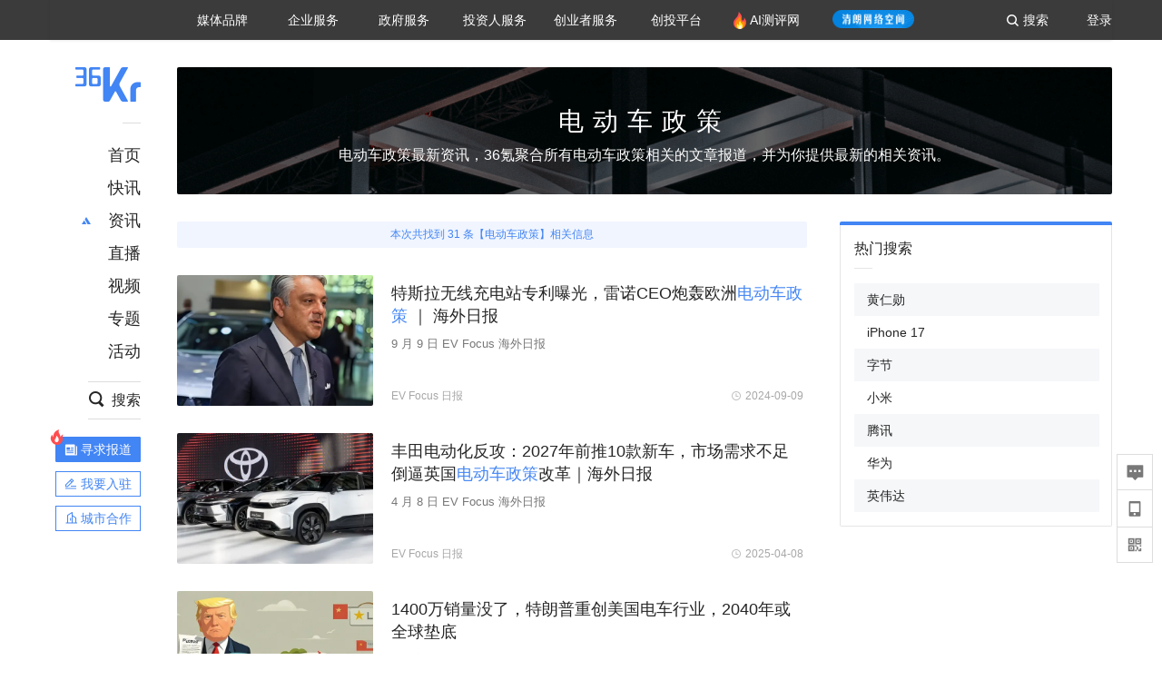

--- FILE ---
content_type: text/html; charset=utf-8
request_url: https://www.36kr.com/search-list/31454
body_size: 26567
content:
<!doctype html>
<html data-path="/search-list/:keyWordId">
<head>
    <meta charset="UTF-8">
    <meta name="viewport"
          content="width=device-width, user-scalable=no, initial-scale=1.0, maximum-scale=1.0, minimum-scale=1.0, viewport-fit=cover">
    <meta http-equiv="X-UA-Compatible" content="ie=edge">
    <meta name="og:url" content="https://www.36kr.com/search-list/31454"><meta name="og:type" content="article"><meta property="article:published_time" content="2025-12-10T14:35:43+08:00"><meta data-react-helmet="true" name="baidu-site-verification" content="ET7tYDCqIv"/><meta data-react-helmet="true" name="shenma-site-verification" content="8d43b014716644e38cc8fff2051c47a0_1623316092"/><meta data-react-helmet="true" name="360-site-verification" content="b14201a8708468357bd6fab4ad556b78"/><meta data-react-helmet="true" name="sogou_site_verification" content="5ZZdpkOf3U"/><meta data-react-helmet="true" name="renderer" content="webkit"/><meta data-react-helmet="true" name="apple-mobile-web-app-title" content="Title"/><meta data-react-helmet="true" name="apple-mobile-web-app-capable" content="yes"/><meta data-react-helmet="true" name="apple-mobile-web-app-status-bar-style" content="black"/><meta data-react-helmet="true" name="HandheldFriendly" content="True"/><meta data-react-helmet="true" name="MobileOptimized" content="320"/><meta data-react-helmet="true" name="applicable-device" content="pc"/><meta data-react-helmet="true" name="format-detection" content="telephone=no"/><meta data-react-helmet="true" property="og:description" content="36氪为您提供创业资讯、科技新闻、投融资对接、股权投资、极速融资等创业服务，致力成为创业者可以依赖的创业服务平台，为创业者提供最好的产品和服务。"/><meta data-react-helmet="true" property="og:image" content="https://img.36krcdn.com/20191024/v2_1571894049839_img_jpg"/><meta data-react-helmet="true" property="og:title" content="电动车政策_最新电动车政策相关热门资讯_36氪"/><meta data-react-helmet="true" name="description" content="36氪为您提供创业资讯、科技新闻、投融资对接、股权投资、极速融资等创业服务，致力成为创业者可以依赖的创业服务平台，为创业者提供最好的产品和服务。"/><meta data-react-helmet="true" name="keywords" content="创业,互联网创业,互联网创业项目"/>
    <title data-react-helmet="true">电动车政策_最新电动车政策相关热门资讯_36氪</title>
    <link href="//staticx.36krcdn.com/36kr-web/static/app.1ca7395c.css" rel="stylesheet" />
    <link rel="stylesheet" type="text/css" href="//staticx.36krcdn.com/36kr-web/static/chronicle~home~hot-list-catalog~local-station~motif-detail~policy-detail~search-list-Detail~tags-Detail.6185cfd9.css"><link rel="stylesheet" type="text/css" href="//staticx.36krcdn.com/36kr-web/static/search-list-Detail.75da9c1c.css">
    
    <link data-react-helmet="true" href="/favicon.ico" rel="shortcut icon" type="image/vnd.microsoft.icon"/><link data-react-helmet="true" rel="dns-prefetch" href="//sta.36krcdn.com"/><link data-react-helmet="true" rel="dns-prefetch" href="//pic.36krcdn.com"/><link data-react-helmet="true" rel="dns-prefetch" href="//static.36krcdn.com"/><link data-react-helmet="true" rel="dns-prefetch" href="//img.36krcdn.com"/><link data-react-helmet="true" rel="dns-prefetch" href="//file.36krcdn.com"/><script data-react-helmet="true" >
      window.WEIXINSHARE = {
        shareTitle: "36氪_让一部分人先看到未来",
        shareImg: "https://img.36krcdn.com/20191024/v2_1571894049839_img_jpg",
        imgUrl: "https://img.36krcdn.com/20191024/v2_1571894049839_img_jpg",
        shareDesc: "36氪为您提供创业资讯、科技新闻、投融资对接、股权投资、极速融资等创业服务，致力成为创业者可以依赖的创业服务平台，为创业者提供最好的产品和服务。"
      }
    </script><script data-react-helmet="true" >
      // sem 统计代码
      var _hmt= _hmt||[];
      (function(){
        var hm = document.createElement("script");
        hm.src = "https://hm.baidu.com/hm.js?1684191ccae0314c6254306a8333d090";
        var s = document.getElementsByTagName("script")[0];
        s.parentNode.insertBefore(hm,s);
      })();
    </script><script data-react-helmet="true" >
      //百度统计代码
      var _hmt = _hmt || [];
      (function () {
          var hm = document.createElement('script');
          hm.src = "https://hm.baidu.com/hm.js?713123c60a0e86982326bae1a51083e1";
          var s = document.getElementsByTagName('script')[0];
          s.parentNode.insertBefore(hm, s);
      })();
    </script><script data-react-helmet="true" >
        // 给百度seo主动推送,  文明确认
        (function () {
          var bp = document.createElement('script');
          var curProtocol = window.location.protocol.split(':')[0];
          if (curProtocol === 'https') {
            bp.src = 'https://zz.bdstatic.com/linksubmit/push.js';
          }
          else {
            bp.src = 'http://push.zhanzhang.baidu.com/push.js';
          }
          var s = document.getElementsByTagName("script")[0];
          s.parentNode.insertBefore(bp, s);
        })();
      </script><script data-react-helmet="true" >
        // 神策统计代码
        (function(para) {
          var p = para.sdk_url, n = para.name, w = window, d = document, s = 'script',x = null,y = null;
          w['sensorsDataAnalytic201505'] = n;
          w[n] = w[n] || function(a) {return function() {(w[n]._q = w[n]._q || []).push([a, arguments]);}};
          var ifs = ['track','quick','register','registerPage','registerOnce','trackSignup', 'trackAbtest', 'setProfile','setOnceProfile','appendProfile', 'incrementProfile', 'deleteProfile', 'unsetProfile', 'identify','login','logout','trackLink','clearAllRegister','getAppStatus'];
          for (var i = 0; i < ifs.length; i++) {
            w[n][ifs[i]] = w[n].call(null, ifs[i]);
          }
          if (!w[n]._t) {
            x = d.createElement(s), y = d.getElementsByTagName(s)[0];
            x.async = 1;
            x.src = p;
            x.setAttribute('charset','UTF-8');
            y.parentNode.insertBefore(x, y);
            w[n].para = para;
          }
        })({
          sdk_url: 'https://static.sensorsdata.cn/sdk/1.12.5/sensorsdata.min.js',
          heatmap_url: 'https://static.sensorsdata.cn/sdk/1.12.5/heatmap.min.js',
          name: 'sa',
          web_url: 'https://data.corp.36kr.com/',
          server_url: "https://36kr.com/global/sensors/sa/sa",
          heatmap:{
            //default 表示开启，自动采集 $WebClick 事件，可以设置 'not_collect' 表示关闭。
            clickmap:'default',
            //default 表示开启，自动采集 $WebStay 事件，可以设置 'not_collect' 表示关闭。
            scroll_notice_map:'default'
          },
          source_type: {
            search: ['//baidu.com', 'cn.bing.com', '//sm.cn', 'quark.sm.cn'],
            social: ['.facebook.com'],
          },
          show_log: false,
        });
        (function(){
          const cookies = {};
          document.cookie.split('; ').forEach((c) => {
            const key = c.split('=')[0];
            const value = c.split('=')[1];
            cookies[key] = value;
          });
          const userid = cookies["userId"];
          const cid = cookies["kr_stat_uuid"];
          if (userid) {
            sa.login(userid);
          } else {
            sa.login(cid);
          }

          sa.quick('autoTrack');
        })();
      </script><script data-react-helmet="true" >
      window.WEIXINSHARE = {
        shareTitle: "电动车政策_最新电动车政策相关热门资讯_36氪",
        shareImg: "https://img.36krcdn.com/20191024/v2_1571894049839_img_jpg",
        imgUrl: "https://img.36krcdn.com/20191024/v2_1571894049839_img_jpg",
        shareDesc: "36氪为您提供创业资讯、科技新闻、投融资对接、股权投资、极速融资等创业服务，致力成为创业者可以依赖的创业服务平台，为创业者提供最好的产品和服务。"
      }
    </script><script data-react-helmet="true" >
      (function () {
        var bp = document.createElement('script');
        var curProtocol = window.location.protocol.split(':')[0];
        if (curProtocol === 'https') {
          bp.src = 'https://zz.bdstatic.com/linksubmit/push.js';
        }
        else {
          bp.src = 'http://push.zhanzhang.baidu.com/push.js';
        }
        var s = document.getElementsByTagName("script")[0];
        s.parentNode.insertBefore(bp, s);
      })();
      </script><script data-react-helmet="true" >
        window.onload = function () {
          if (window.appletSa || sessionStorage.getItem('appletSa')) {
            sessionStorage.setItem('appletSa', window.appletSa || sessionStorage.getItem('appletSa'))
            sa.track('MediaPageVIew', {media_event_value: window.appletSa})
          }
        }
      </script><script>var __assign = (this && this.__assign) || function () {
    __assign = Object.assign || function(t) {
        for (var s, i = 1, n = arguments.length; i < n; i++) {
            s = arguments[i];
            for (var p in s) if (Object.prototype.hasOwnProperty.call(s, p))
                t[p] = s[p];
        }
        return t;
    };
    return __assign.apply(this, arguments);
};
// 埋点需求详情 https://shimo.im/sheets/aJg66OpLVX0PGC28/
/*****工具方法*****/
function isNumber(path) {
    return !isNaN(Number(path));
}
function isObj(key) {
    return typeof key === 'object';
}
/**
 * 判断obj中是否有key这个属性
 * @param obj {object}
 * @param key {string}
 */
function objHasKey(obj, key) {
    return obj.hasOwnProperty(key);
}
/**
 * @param {{
  *  control: Boolean,
  *  key: string,
  *  value: string,
  *  data?: obj,
  *  elseValue?: string
  * }} option
  *
  * 参数说明：
  * control 判断条件
  * data 最终返回的对象
  * key 添加到data中的属性
  * value 要添加的值
  * elseValue 如果control不成立，添加到data的值 传入此参数则添加，不传则不会添加
  */
function setProperty(option) {
    var _a = option.data, data = _a === void 0 ? {} : _a, key = option.key, value = option.value, control = option.control, elseValue = option.elseValue;
    if (control) {
        data[key] = value;
    }
    else if (elseValue) {
        data[key] = elseValue;
    }
    return data;
}
function getClass(attributes) {
    var classObj = attributes.class || {};
    return classObj.value || "";
}
var Platform;
(function (Platform) {
    Platform["H5"] = "H5";
    Platform["WEB"] = "web";
})(Platform || (Platform = {}));
;
function judgePlatform(userAgent) {
    if (!userAgent && typeof window !== 'undefined') {
        userAgent = navigator.userAgent;
    }
    if (!userAgent)
        return Platform.WEB;
    if (userAgent.match(/iPad|iPhone/i)) {
        return Platform.H5;
    }
    else if (userAgent.match(/Android/i)) {
        return Platform.H5;
    }
    return Platform.WEB;
}
/*****工具方法end*****/
/**
 * 统计点击跳转外链的数据
 * 包括media_content_id、media_event_value、source_id、media_source
 * @param {String} hrefValue
 */
function externalLink(hrefValue) {
    var data = {};
    var externalLinkList = [
        { pathKey: '/', mediaSourceValue: 'page_home' },
        { pathKey: 'p', mediaSourceValue: 'article' },
        { pathKey: 'newsflashes', mediaSourceValue: 'newsflash', subPathNotNumMediaSourceValue: 'page_newsflashes' },
        { pathKey: 'topics', mediaSourceValue: 'topics' },
    ];
    var pathInfo = new PathInfo(window.location.pathname);
    // 记录外链url
    data.media_content_id = hrefValue;
    // 详情页中（当前地址包含ID），含有外链，发送source_id
    Object.assign(data, setProperty({
        control: isNumber(pathInfo.sub),
        key: 'source_id',
        value: pathInfo.sub,
    }));
    // 地方站 外链记录media_event_value
    if (pathInfo.root === 'local') {
        data.media_event_value = 'local_' + pathInfo.sub;
    }
    return Object.assign(data, genMediaSource(externalLinkList, isNumber(pathInfo.sub)));
}
/**
 * 统计点击跳转www.36kr.com内链的数据
 * 根据主站路由规则,分析点击的地址
 * 收集source_id、media_source、media_event_value、media_content_type、media_content_id
 * @param {String} hrefValue
 * @param {String} className 点击的a标签所带class
 */
function internalLink(hrefValue, className) {
    var pageInfo = new PageInfo(hrefValue);
    var data = {};
    /* 聚合页跳转id */
    Object.assign(data, setProperty({
        control: pageInfo.currentPath.sub && isNumber(pageInfo.currentPath.sub) && pageInfo.destPath.sub && isNumber(pageInfo.destPath.sub),
        key: 'source_id',
        value: pageInfo.currentPath.sub,
    }));
    /* 搜索结果、资讯、地方 */
    Object.assign(data, genMediaEventValue(hrefValue));
    // 文章详情含有跳转链接
    Object.assign(data, setProperty({
        control: pageInfo.currentPath.root === 'p' && isNumber(pageInfo.currentPath.sub) && isNumber(pageInfo.destPath.sub),
        key: 'media_source',
        value: 'article',
    }));
    /* 不同页面，进入详情页 */
    Object.assign(data, intoDetailPage(pageInfo.destPath.sub));
    /* 添加media_conten_type 针对相应页面添加属性 */
    Object.assign(data, genContentTypeAndId(hrefValue, className));
    return data;
}
/**
 * 获取media_event_value统一方法
 * 点击搜索结果list和地方站list跳转到详情页
 * @param currentPath
 * @param subHref
 */
function genMediaEventValue(hrefValue) {
    var data = {};
    var key = 'media_event_value';
    var pageInfo = new PageInfo(hrefValue);
    var genMediaEventValueList = [
        { pathKey: 'search', subPathList: [
                { key: 'articles', value: 'search_articles' },
                { key: 'newsflashes', value: 'search_flashnews' },
                { key: 'video', value: 'search_videos' },
                { key: 'monographic', value: 'search_topics' },
                { key: 'user', value: 'search_writer' },
            ] },
        { pathKey: 'information', subPathList: [
                'web_news', 'contact', 'enterpriseservice', 'happy_life', 'travel',
                'real_estate', 'web_recommend', 'technology', { key: 'zhichang', value: 'web_zhichang' }, 'innovate',
            ] },
        { pathKey: 'local' }
    ];
    for (var _i = 0, genMediaEventValueList_1 = genMediaEventValueList; _i < genMediaEventValueList_1.length; _i++) {
        var pathItem = genMediaEventValueList_1[_i];
        if (pageInfo.currentPath.root === pathItem.pathKey) {
            if (pageInfo.currentPath.root === 'local') {
                // 城市
                data.media_event_value = 'local_' + pageInfo.currentPath.sub;
            }
            else {
                for (var _a = 0, _b = pathItem.subPathList; _a < _b.length; _a++) {
                    var subPathItem = _b[_a];
                    var value = isObj(subPathItem) ? subPathItem.value : subPathItem;
                    var subPathKey = isObj(subPathItem) ? subPathItem.key : subPathItem;
                    if (pageInfo.currentPath.sub === subPathKey) {
                        Object.assign(data, setProperty({
                            control: isNumber(pageInfo.destPath.sub),
                            key: key,
                            value: value,
                        }));
                    }
                }
            }
        }
    }
    return data;
}
/**
 * 不同页面点击详情链接跳转到详情页，添加media_source
 * @param subHref
 */
function intoDetailPage(subHref) {
    var pathInfo = new PathInfo(window.location.pathname);
    var intoDetailPageList = [
        { pathKey: '/', mediaSourceValue: 'page_home' },
        { pathKey: '/video', mediaSourceValue: 'page_video' },
        { pathKey: '/topics', mediaSourceValue: 'page_topics' },
        { pathKey: 'newsflashes', control: isNumber(pathInfo.sub), mediaSourceValue: 'newsflash', subPathNotNumMediaSourceValue: 'page_newsflashes' },
        { pathKey: 'information', mediaSourceValue: 'page_information' },
        { pathKey: 'search', mediaSourceValue: 'page_search' },
        { pathKey: 'Calendar', mediaSourceValue: 'calendar' },
        { pathKey: 'user', mediaSourceValue: 'user' },
        { pathKey: 'motif', mediaSourceValue: 'motif' },
        { pathKey: 'topics', mediaSourceValue: 'topics' },
        { pathKey: 'video', mediaSourceValue: 'video' },
        { pathKey: 'audio', mediaSourceValue: 'audio' },
    ];
    return genMediaSource(intoDetailPageList, isNumber(subHref));
}
/**
 * 获取media_source统一方法
 * 记录从何处跳转到的详情页
 * @param pathList
 * @param control
 */
function genMediaSource(pathList, control) {
    var pathInfo = new PathInfo(window.location.pathname);
    var key = 'media_source';
    var data = {};
    for (var _i = 0, pathList_1 = pathList; _i < pathList_1.length; _i++) {
        var pathItem = pathList_1[_i];
        if (pathInfo.path === pathItem.pathKey) {
            data.media_source = pathItem.mediaSourceValue;
        }
        else if (pathInfo.root === pathItem.pathKey && pathInfo.sub) {
            Object.assign(data, setProperty({
                control: objHasKey(pathItem, 'control') ? pathItem.control : control,
                key: key,
                value: pathItem.mediaSourceValue,
                elseValue: pathItem.subPathNotNumMediaSourceValue || null,
            }));
        }
    }
    return data;
}
/**
 * 记录跳转到的具体内容类型和具体内容id
 * @param hrefValue
 * @param className
 */
function genContentTypeAndId(hrefValue, className) {
    // 设置media_content_type和media_content_id
    var pageInfo = new PageInfo(hrefValue);
    var genContentTypeAndIdList = [
        {
            key: 'p',
            setData: {
                media_content_type: 'article',
                media_content_id: pageInfo.destPath.sub,
            }
        },
        {
            key: 'newsflashes',
            setData: {
                media_content_type: 'flashnews',
                media_content_id: pageInfo.destPath.sub,
            }
        },
        {
            key: 'video',
            setData: {
                media_content_type: 'video',
                media_content_id: pageInfo.destPath.sub,
            }
        },
        {
            key: 'v-video',
            setData: {
                media_content_type: 'video_portrait',
                media_content_id: pageInfo.destPath.sub,
            }
        },
        {
            key: 'topics',
            setData: {
                media_content_type: 'topic',
                media_content_id: pageInfo.destPath.sub,
            }
        },
        {
            key: 'motif',
            setData: {
                media_content_type: (function () {
                    // TODO 这里声明了一个自执行函数，判断是否为商业主题后，给media_conten_type不同的值，可否优化?
                    var isMotifList = pageInfo.currentPath.root === 'motif-catalog' && pageInfo.currentPath.sub === 'recomend';
                    var isHomeEntry = className.includes('businessMotifHome-main-item-top-a');
                    var isBusinessMotif = isMotifList || isHomeEntry;
                    return isBusinessMotif ? 'business_motif' : 'motif';
                })(),
                media_content_id: pageInfo.destPath.sub,
            }
        },
        {
            key: 'user',
            setData: {
                media_content_type: 'user',
                media_content_id: pageInfo.destPath.sub,
            }
        },
        {
            key: 'column',
            setData: {
                media_content_type: 'audio',
                media_content_id: pageInfo.destPath.sub,
            }
        },
    ];
    var data = {};
    if (!isNumber(pageInfo.destPath.sub))
        return data;
    for (var _i = 0, genContentTypeAndIdList_1 = genContentTypeAndIdList; _i < genContentTypeAndIdList_1.length; _i++) {
        var hrefItem = genContentTypeAndIdList_1[_i];
        if (pageInfo.destPath.root === hrefItem.key) {
            data = hrefItem.setData;
        }
    }
    return data;
}
/**
 * 根据高阶组件中，向a标签插入的属性
 * 收集对应的广告信息 和 从哪个具体推荐位跳转到的详情页
 * 对应的广告信息有
 * @param elementTarget 点击的a标签
 */
function genPropertyAccordingToAttribute(elementTarget) {
    // 推荐位跳转到详情页
    var operation_list = elementTarget.getAttribute('sensors_operation_list');
    // 运营位上具体第几帧、第几位、日签的日期
    var index_num = elementTarget.getAttribute('sensors_index_num');
    // 广告事件： 1、曝光  2、点击
    var operate_type = elementTarget.getAttribute('sensors_operate_type');
    // 具体广告位置id
    var position_id = elementTarget.getAttribute('sensors_position_id');
    // 具体广告的plan_id
    var plan_id = elementTarget.getAttribute('sensors_media_content_id');
    var genPropertyAccordingToAttributeList = [
        {
            control: operation_list === 'page_flow' && window.location.pathname === '/',
            key: 'operation_list',
            value: 'latest_articles',
            elseValue: 'page_flow'
        },
        {
            control: operation_list === 'banner',
            key: 'operation_list',
            value: 'banner'
        },
        {
            control: operation_list === 'banner_right',
            key: 'operation_list',
            value: 'banner_right'
        },
        {
            control: operation_list === 'author_latest_article',
            key: 'operation_list',
            value: 'author_latest_article'
        },
        {
            control: operation_list === 'specialtopic_recommend',
            key: 'operation_list',
            value: 'specialtopic_recommend'
        },
        {
            control: operation_list === 'video_recommend',
            key: 'operation_list',
            value: 'video_recommend'
        },
        {
            control: operation_list === 'dailyword',
            key: 'operation_list',
            value: 'dailyword'
        },
        {
            control: operation_list === 'latest_newsflash',
            key: 'operation_list',
            value: 'latest_newsflash'
        },
        {
            control: operation_list === 'business_motif',
            key: 'operation_list',
            value: 'business_motif'
        },
        {
            control: operation_list === 'hotlist',
            key: 'operation_list',
            value: 'hotlist'
        },
        {
            control: operation_list === 'latest_videos',
            key: 'operation_list',
            value: 'latest_videos'
        },
        {
            control: operation_list === 'recommend_motif',
            key: 'operation_list',
            value: 'recommend_motif'
        },
        {
            control: operation_list === 'hot_author',
            key: 'operation_list',
            value: 'hot_author'
        },
        {
            control: operation_list === 'next_card',
            key: 'operation_list',
            value: 'next_card'
        },
        {
            control: index_num,
            key: 'media_index_number',
            value: index_num
        },
        {
            control: operate_type,
            key: 'operate_type',
            value: operate_type
        },
        {
            control: position_id,
            key: 'position_id',
            value: position_id
        },
        {
            control: plan_id,
            key: 'media_content_id',
            value: plan_id
        },
        {
            control: operate_type || position_id,
            key: 'media_content_type',
            value: 'ad'
        },
        {
            control: position_id === '827' || operation_list === 'home_top',
            key: 'operation_list',
            value: 'home_top'
        },
        {
            control: position_id === '817',
            key: 'operation_list',
            value: 'article_bottom'
        },
        {
            control: position_id === '835',
            key: 'operation_list',
            value: 'comment_bottom'
        },
    ];
    var data = {};
    for (var _i = 0, genPropertyAccordingToAttributeList_1 = genPropertyAccordingToAttributeList; _i < genPropertyAccordingToAttributeList_1.length; _i++) {
        var infoItem = genPropertyAccordingToAttributeList_1[_i];
        Object.assign(data, setProperty(infoItem));
    }
    return data;
}
// 暴露给神策api的方法，此方法返回的object，神策会统一收集上报
function manualMain(elementTarget) {
    if (elementTarget.tagName.toLowerCase() !== 'a')
        throw Error('目前只收集点击a标签所跳转的信息');
    // TODO: 需要区分H5还是web
    var data = {
        platform: judgePlatform(window &&
            window.initialState &&
            window.initialState.navigator &&
            window.initialState.navigator.userAgent)
    };
    var attributes = elementTarget.attributes;
    var hrefObj = attributes.href || {};
    var className = getClass(attributes);
    var hrefValue = hrefObj.value || "";
    if ((/(http|ftp|https):\/\//.test(hrefValue) && !hrefValue.includes('36kr.com')) ||
        (/(http|ftp|https):\/\//.test(hrefValue) && hrefValue.includes('36kr.com/api/ad/'))) {
        Object.assign(data, externalLink(hrefValue));
    }
    else {
        var internalLinkHrefValue = hrefValue;
        if (hrefValue.includes('36kr.com'))
            internalLinkHrefValue = hrefValue.split('36kr.com')[1];
        Object.assign(data, internalLink(internalLinkHrefValue, className));
    }
    // 通过标签属性，添加相关信息
    Object.assign(data, genPropertyAccordingToAttribute(elementTarget));
    return data;
}
/**
 * 根据传入的地址生成路径信息
 */
var PathInfo = /** @class */ (function () {
    function PathInfo(path) {
        this.path = path;
        var pathArr = path.split('/').filter(function (x) { return x !== ""; });
        this.root = pathArr[0];
        this.sub = pathArr[1];
    }
    return PathInfo;
}());
// 分析当前地址和传入的地址，生成当前页面的地址信息，方便业务中的数据分析
var PageInfo = /** @class */ (function () {
    function PageInfo(href) {
        this.destPath = __assign({}, new PathInfo(href), new SourcePath(href));
        this.currentPath = __assign({}, new PathInfo(window.location.pathname), new SourcePath(window.location.pathname));
    }
    return PageInfo;
}());
var SourcePath = /** @class */ (function () {
    function SourcePath(href) {
        this.group = SourcePath.groupFn(href);
    }
    SourcePath.groupFn = function (href) {
        var pathInfo = new PathInfo(href);
        if (pathInfo.sub && isNumber(pathInfo.sub)) {
            return 'content';
        }
        else {
            return 'default';
        }
    };
    return SourcePath;
}());
// 区分埋点的“关键事件”
function getCaseKey(data) {
    if (data.hasOwnProperty('operate_type') ||
        data.hasOwnProperty('position_id')) {
        return 'MediaWebAD';
    }
    else {
        return 'MediaWebRead';
    }
}
function coverTagAClickEvent() {
    // document.querySelectorAll('a').forEach(item => {
    document.getElementById('app').addEventListener('click', function (e) {
        // 兼容性处理
        var event = e || window.event;
        var eventPath = event.path || [];
        var target = eventPath.filter(function (x) {
            return x && x.nodeName && x.nodeName.toLocaleLowerCase() === 'a';
        });
        // 判断是否匹配目标元素
        if (target.length !== 0) {
            var elementTarget = target[target.length - 1];
            if (elementTarget.getAttribute('sensors_do_not_send_data'))
                return;
            var targetValue_1 = elementTarget.getAttribute('target');
            var targetHref = elementTarget.getAttribute('href');
            var url_1 = elementTarget.href;
            var data = manualMain(elementTarget);
            if (!targetHref)
                return;
            if (!targetValue_1)
                e.preventDefault();
            if (window.sa && window.sa.track) {
                window.sa.track(getCaseKey(data), data, function () {
                    if (!targetValue_1)
                        location.href = url_1;
                });
            }
            else {
                if (!targetValue_1)
                    location.href = url_1;
            }
        }
    });
    // });
}
// 手动埋点内容
window.onload = function () {
    setTimeout(function () {
        coverTagAClickEvent();
    }, 0);
};

//# sourceMappingURL=main.js.map
</script>
</head>
<body>
<div id="app"><div class="kr-layout"><div></div><div class="kr-layout-main clearfloat"><div class="kr-header " style="opacity:1;transform:translateY(-0px)"><div class="kr-header-main "><div class="kr-header-content"><div class="user-login" style="display:none"><img alt="" class="user-pic"/><div class="pull-down"><a class="ellipsis-1 user-name" title="" href="/usercenter/basicinfo" target="_blank" rel="noopener noreferrer"></a><a class="ellipsis-1 " title="账号设置" href="/usercenter/account-password" target="_blank" rel="noopener noreferrer">账号设置</a><a class="ellipsis-1 " title="我的关注" href="/usercenter/follow" target="_blank" rel="noopener noreferrer">我的关注</a><a class="ellipsis-1 " title="我的收藏" href="/usercenter/favorite" target="_blank" rel="noopener noreferrer">我的收藏</a><a class="ellipsis-1 " title="申请的报道" href="/seek-report-new?tabKey=2" target="_blank" rel="noopener noreferrer">申请的报道</a><a class="ellipsis-1 " title="退出登录" target="_blank" rel="noopener noreferrer">退出登录</a></div></div><div class="user-login" style="display:inline-block"><div class="text">登录</div></div><div class="kr-header-search-entry clearfloat"><div class="search-button"><span class="search-icon"></span><span class="search-text weight-bold">搜索</span></div></div><div><ul class="business-nav"><li class="nav-wrapper nav-wrapper-two-col"><div class="sub-nav-wrapper" style="transform:scaleY(0.11764705882352941);transition-duration:0.7083333333333334s"><div class="sub-nav-item"><a class="sub-nav-name " href="https://img.36krcdn.com/hsossms/20230605/v2_384be8e4c1e942a28cf13a2e427fe211@18900718_oswg78404oswg320oswg320_img_png" target="_blank" rel="noopener noreferrer"><span>36氪Auto</span></a></div><div class="sub-nav-item"><a class="sub-nav-name " href="https://img.36krcdn.com/hsossms/20230605/v2_636063907bdc44389b46e7db9c761a38@18900718_oswg62424oswg320oswg320_img_png" target="_blank" rel="noopener noreferrer"><span>数字时氪</span></a></div><div class="sub-nav-item"><a class="sub-nav-name " href="https://img.36krcdn.com/hsossms/20230210/v2_38d1cdabc8404b00806de58cbedb3b7b_oswg27031oswg320oswg320_img_png" target="_blank" rel="noopener noreferrer"><span>未来消费</span></a></div><div class="sub-nav-item"><a class="sub-nav-name " href="https://img.36krcdn.com/hsossms/20230605/v2_da74c43ba887426f8fbccaede691b844@18900718_oswg76573oswg320oswg320_img_png" target="_blank" rel="noopener noreferrer"><span>智能涌现</span></a></div><div class="sub-nav-item"><a class="sub-nav-name " href="https://img.36krcdn.com/hsossms/20230209/v2_8c2233c88a854c6496ff4f7842a9f9dd_oswg17629oswg320oswg320_img_png" target="_blank" rel="noopener noreferrer"><span>未来城市</span></a></div><div class="sub-nav-item"><a class="sub-nav-name " href="https://img.36krcdn.com/hsossms/20230605/v2_632f36f1c5904a539a1e57efe4497e3a@18900718_oswg63630oswg320oswg320_img_png" target="_blank" rel="noopener noreferrer"><span>启动Power on</span></a></div><div class="sub-nav-item"><a class="sub-nav-name " href="http://letschuhai.com" target="_blank" rel="noopener noreferrer"><span>36氪出海</span></a></div><div class="sub-nav-item"><a class="sub-nav-name " href="https://img.36krcdn.com/hsossms/20230605/v2_89fa42090fae495ca5e45ba921ee42ff@18900718_oswg65306oswg320oswg320_img_png" target="_blank" rel="noopener noreferrer"><span>36氪研究院</span></a></div><div class="sub-nav-item"><a class="sub-nav-name " href="https://img.36krcdn.com/hsossms/20231204/v2_3b8447ffdda24a38a30fd839fd934baa@000000_oswg40121oswg430oswg430_img_jpeg" target="_blank" rel="noopener noreferrer"><span>潮生TIDE</span></a></div><div class="sub-nav-item"><a class="sub-nav-name " href="https://img.36krcdn.com/hsossms/20230605/v2_c4720503500642d294b5be04064ef870@18900718_oswg58529oswg320oswg320_img_png" target="_blank" rel="noopener noreferrer"><span>36氪企服点评</span></a></div><div class="sub-nav-item"><a class="sub-nav-name " href="https://img.36krcdn.com/hsossms/20230209/v2_d6d3f8b57fa04507915c48adf0f9620d_oswg16586oswg320oswg320_img_png" target="_blank" rel="noopener noreferrer"><span>36氪财经</span></a></div><div class="sub-nav-item"><a class="sub-nav-name " href="https://img.36krcdn.com/hsossms/20230605/v2_efc94b0cce7043dbac883c1dfe00c810@18900718_oswg57046oswg320oswg320_img_png" target="_blank" rel="noopener noreferrer"><span>职场bonus</span></a></div><div class="sub-nav-item"><a class="sub-nav-name " href="https://img.36krcdn.com/hsossms/20230209/v2_9eb02027be264174b61b9d49c391ca75_oswg15571oswg320oswg320_img_png" target="_blank" rel="noopener noreferrer"><span>36碳</span></a></div><div class="sub-nav-item"><a class="sub-nav-name " href="https://img.36krcdn.com/hsossms/20230605/v2_86f220b69e164751946d583b5472c857@18900718_oswg97988oswg320oswg320_img_png" target="_blank" rel="noopener noreferrer"><span>后浪研究所</span></a></div><div class="sub-nav-item"><a class="sub-nav-name " href="https://img.36krcdn.com/hsossms/20230209/v2_0c6a697748b54beea356d6e1f1fcec5f_oswg17066oswg320oswg320_img_png" target="_blank" rel="noopener noreferrer"><span>暗涌Waves</span></a></div><div class="sub-nav-item"><a class="sub-nav-name " href="https://img.36krcdn.com/hsossms/20230209/v2_2f845ed16244458d8887a5526c63c6d6_oswg17346oswg320oswg320_img_png" target="_blank" rel="noopener noreferrer"><span>硬氪</span></a></div><div class="sub-nav-item"><a class="sub-nav-name " href="https://img.36krcdn.com/hsossms/20251118/v2_d5e97c1ebb974011b0117c1338a9c747@000000_oswg146520oswg1280oswg1280_img_jpg" target="_blank" rel="noopener noreferrer"><span>氪睿研究院</span></a></div></div><div class="nav-label  "><span>媒体品牌</span></div></li><li class="nav-wrapper "><div class="sub-nav-wrapper" style="transform:scaleY(0.25);transition-duration:0.3333333333333333s"><div class="sub-nav-item"><a class="sub-nav-name " href="https://q.36kr.com" target="_blank" rel="noopener noreferrer"><span>企业号</span></a></div><div class="sub-nav-item"><a class="sub-nav-name " href="https://www.36dianping.com/" target="_blank" rel="noopener noreferrer"><span>企服点评</span></a></div><div class="sub-nav-item"><a class="sub-nav-name " href="https://36kr.com/academe" target="_blank" rel="noopener noreferrer"><span>36Kr研究院</span></a></div><div class="sub-nav-item"><a class="sub-nav-name " href="https://innovation.36kr.com" target="_blank" rel="noopener noreferrer"><span>36Kr创新咨询</span></a></div></div><div class="nav-label  "><span>企业服务</span></div></li><li class="nav-wrapper "><div class="sub-nav-wrapper" style="transform:scaleY(0.5);transition-duration:0.16666666666666666s"><div class="sub-nav-item"><a class="sub-nav-name " href="https://www.36kr.com/p/2492318105786505" target="_blank" rel="noopener noreferrer"><span>核心服务</span></a></div><div class="sub-nav-item"><a class="sub-nav-name " href="https://36kr.com/policy" target="_blank" rel="noopener noreferrer"><span>城市之窗</span></a></div></div><div class="nav-label  "><span>政府服务</span></div></li><li class="nav-wrapper "><div class="sub-nav-wrapper" style="transform:scaleY(0.16666666666666666);transition-duration:0.5s"><div class="sub-nav-item"><a class="sub-nav-name " href="https://topics.36kr.com/topic/1645523444931974" target="_blank" rel="noopener noreferrer"><span>创投发布</span></a></div><div class="sub-nav-item"><a class="sub-nav-name " href="https://36kr.com/LPlan" target="_blank" rel="noopener noreferrer"><span>LP源计划</span></a></div><div class="sub-nav-item"><a class="sub-nav-name " href="https://36kr.com/VClub" target="_blank" rel="noopener noreferrer"><span>VClub</span></a></div><div class="sub-nav-item"><a class="sub-nav-name " href="https://36kr.com/organization/" target="_blank" rel="noopener noreferrer"><span>VClub投资机构库</span></a></div><div class="sub-nav-item"><a class="sub-nav-name " href="https://36kr.com/topics/1620276089894403" target="_blank" rel="noopener noreferrer"><span>投资机构职位推介</span></a></div><div class="sub-nav-item"><a class="sub-nav-name " href="https://pitchhub.36kr.com/audit-investor" target="_blank" rel="noopener noreferrer"><span>投资人认证</span></a></div></div><div class="nav-label  "><span>投资人服务</span></div></li><li class="nav-wrapper "><div class="sub-nav-wrapper" style="transform:scaleY(0.25);transition-duration:0.3333333333333333s"><div class="sub-nav-item"><a class="sub-nav-name " href="https://36kr.com/seek-report-new" target="_blank" rel="noopener noreferrer"><span>寻求报道</span></a></div><div class="sub-nav-item"><a class="sub-nav-name " href="https://img.36krcdn.com/hsossms/20230209/v2_95565530d4d94dc4ad904f3131c7b690_oswg23055oswg320oswg320_img_png" target="_blank" rel="noopener noreferrer"><span>36氪Pro</span></a></div><div class="sub-nav-item"><a class="sub-nav-name " href="https://topics.36kr.com/topic/1961250130199045" target="_blank" rel="noopener noreferrer"><span>创投氪堂</span></a></div><div class="sub-nav-item"><a class="sub-nav-name " href="https://36kr.com/project-form/settled" target="_blank" rel="noopener noreferrer"><span>企业入驻</span></a></div></div><div class="nav-label  "><span>创业者服务</span></div></li><li class="nav-wrapper "><div class="sub-nav-wrapper" style="transform:scaleY(Infinity);transition-duration:0s"></div><div class="nav-label  "><span>创投平台</span></div></li><li class="nav-wrapper "><div class="sub-nav-wrapper" style="transform:scaleY(Infinity);transition-duration:0s"></div><div class="nav-label  isHot"><span>AI测评网</span></div></li></ul></div><div class="wise-entry-box"><div class="wise-entry-box-box"><a href="https://36kr.com/topics/799051634713857" class="wise-entry-one" target="_blank" rel="noopener noreferrer"> </a><a href="http://www.bjjubao.org.cn/node_1606.html" class="wise-entry-two" target="_blank" rel="noopener noreferrer"> </a><a href="ttps://36kr.com/topics/799051634713857" class="wise-entry-three" target="_blank" rel="noopener noreferrer"> </a></div></div></div></div></div><div class="main-left"><div class="kr-sider-wrapper fixed " style="transform:translate(0, -0px) translateZ(0);top:44px"><div class="kr-sider "><a href="/" class="go-home clearfloat"><div class="logo"></div></a><div class="kr-sider-shadow-wrapper clearfloat"><div class="line"></div><ul class="kr-channel-nav"><li class="channel-item"><div class="sub-title"><a class="name weight-bold " href="/" id="home">首页</a></div></li><li class="channel-item"><div class="sub-title"><a class="name weight-bold " href="/newsflashes/" id="newsflash">快讯</a></div></li><li class="channel-item"><div class="sub-title"><span class="open-icon close"></span><a class="name weight-bold " href="/information/web_news/" id="information">资讯</a></div><div class="sub-list "><ul class="sub-list-right"><li class="sub-item"><a href="/information/web_recommend/" class="">推荐</a></li><li class="sub-item"><a href="/information/ccs/" class="">财经</a></li><li class="sub-item"><a href="/information/AI/" class="">AI</a></li><li class="sub-item"><a href="/information/aireport/" class="">自助报道</a></li><li class="sub-item"><a class="">城市</a></li></ul><ul class="sub-list-left"><li class="sub-item"><a href="/information/web_news/latest/" class="">最新</a></li><li class="sub-item"><a href="/information/contact/" class="">创投</a></li><li class="sub-item"><a href="/information/travel/" class="">汽车</a></li><li class="sub-item"><a href="/information/technology/" class="">科技</a></li><li class="sub-item"><a href="/information/shuzihua/" class="">专精特新</a></li></ul></div></li><li class="channel-item"><div class="sub-title"><a class="name weight-bold " href="/live/channel" id="liveChannel">直播</a></div></li><li class="channel-item"><div class="sub-title"><a class="name weight-bold " href="/video/" id="video">视频</a></div></li><li class="channel-item"><div class="sub-title"><a class="name weight-bold " href="/topics/" id="special-topic">专题</a></div></li><li class="channel-item"><div class="sub-title"><a class="name weight-bold " href="/activity" id="activity">活动</a></div></li><div class="local-list" style="display:none"><span class="triangle"></span></div></ul><div class="kr-search-entry clearfloat"><div class="search-button"><span class="search-icon"></span><span class="search-text weight-bold">搜索</span></div></div><div class="seek-report-wrap"><span class="hot-icon"></span><a href="/seek-report-new?t=1765348543385" class="seek-report" target="_blank" rel="noopener noreferrer nofollow"><span class="seek-report-icon"></span><span class="seek-report-text">寻求报道</span></a></div><div><div class="i-want-contribution"><span class="i-want-contribution-icon"></span><span class="i-want-contribution-text">我要入驻</span></div></div><a href="/station-business" class="station-business" target="_blank" rel="noopener noreferrer nofollow"><span class="station-business-icon"></span><span class="station-business-text">城市合作</span></a></div></div></div></div><div class="main-right "><div class="kr-layout-content"><div class="kr-searchList-detail"><div class="searchList-detail-header"><div class="listDetail-header-tit ellipsis-1">电动车政策</div><div class="listDetail-header-des ellipsis-1">电动车政策<!-- -->最新资讯，36氪聚合所有<!-- -->电动车政策<!-- -->相关的文章报道，并为你提供最新的相关资讯。</div></div><div class="searchList-detail-main clearfloat"><div class="listDetail-main-left"><div class="listDetail-total-keyword"><div class="listDetail-total-txt">本次共找到 <!-- -->31<!-- --> 条【</div><div class="listDetail-total-txt keyword ellipsis-1">电动车政策</div><div class="listDetail-total-txt">】相关信息</div></div><div class="search-detail-list"><div class="detail-flow-item"><div class="kr-flow-article-item"><div class="kr-shadow-wrapper"><div class="kr-shadow-wrapper-card" style="width:720px;height:173px;top:-15px;left:-10px"></div><div class="kr-shadow-content"><div class="article-item-pic-wrapper"><a class="article-item-pic" href="/p/2942373470509956" target="_blank" rel="noopener noreferrer " sensors_operation_list="page_flow"><div class="kr-default-img-no-logo scaleBig"></div></a></div><div class="article-item-info clearfloat" style="width:454px"><p class="title-wrapper ellipsis-2"><a class="article-item-title weight-bold" href="/p/2942373470509956" target="_blank" rel="noopener noreferrer" sensors_operation_list="page_flow">特斯拉无线充电站专利曝光，雷诺CEO炮轰欧洲<em>电</em><em>动</em><em>车</em><em>政</em><em>策</em> ｜ 海外日报</a></p><a class="article-item-description ellipsis-2" href="/p/2942373470509956" target="_blank" rel="noopener noreferrer">9 月 9 日 EV Focus 海外日报</a><div class="kr-flow-bar"><a class="kr-flow-bar-author" href="/user/6130289" target="_blank" rel="noopener noreferrer" sensors_operation_list="page_flow">EV Focus 日报</a><span class="kr-flow-bar-time" style="position:absolute;right:0;top:50%;margin-top:-9px"><i class="kr-flow-bar-time-icon"></i>2024-09-09</span></div></div></div></div></div></div><div class="detail-flow-item"><div class="kr-flow-article-item"><div class="kr-shadow-wrapper"><div class="kr-shadow-wrapper-card" style="width:720px;height:173px;top:-15px;left:-10px"></div><div class="kr-shadow-content"><div class="article-item-pic-wrapper"><a class="article-item-pic" href="/p/3241161162850304" target="_blank" rel="noopener noreferrer " sensors_operation_list="page_flow"><div class="kr-default-img-no-logo scaleBig"></div></a></div><div class="article-item-info clearfloat" style="width:454px"><p class="title-wrapper ellipsis-2"><a class="article-item-title weight-bold" href="/p/3241161162850304" target="_blank" rel="noopener noreferrer" sensors_operation_list="page_flow">丰田电动化反攻：2027年前推10款新车，市场需求不足倒逼英国<em>电</em><em>动</em><em>车</em><em>政</em><em>策</em>改革｜海外日报</a></p><a class="article-item-description ellipsis-2" href="/p/3241161162850304" target="_blank" rel="noopener noreferrer">4 月 8 日 EV Focus 海外日报</a><div class="kr-flow-bar"><a class="kr-flow-bar-author" href="/user/6130289" target="_blank" rel="noopener noreferrer" sensors_operation_list="page_flow">EV Focus 日报</a><span class="kr-flow-bar-time" style="position:absolute;right:0;top:50%;margin-top:-9px"><i class="kr-flow-bar-time-icon"></i>2025-04-08</span></div></div></div></div></div></div><div class="detail-flow-item"><div class="kr-flow-article-item"><div class="kr-shadow-wrapper"><div class="kr-shadow-wrapper-card" style="width:720px;height:173px;top:-15px;left:-10px"></div><div class="kr-shadow-content"><div class="article-item-pic-wrapper"><a class="article-item-pic" href="/p/3344179044664197" target="_blank" rel="noopener noreferrer " sensors_operation_list="page_flow"><div class="kr-default-img-no-logo scaleBig"></div></a></div><div class="article-item-info clearfloat" style="width:454px"><p class="title-wrapper ellipsis-2"><a class="article-item-title weight-bold" href="/p/3344179044664197" target="_blank" rel="noopener noreferrer" sensors_operation_list="page_flow">1400万销量没了，特朗普重创美国电车行业，2040年或全球垫底</a></p><a class="article-item-description ellipsis-2" href="/p/3344179044664197" target="_blank" rel="noopener noreferrer">特朗普推翻电动车政策致美落后，中国销量领先全球。</a><div class="kr-flow-bar"><a class="kr-flow-bar-author" href="/user/375349" target="_blank" rel="noopener noreferrer" sensors_operation_list="page_flow">36氪的朋友们</a><span class="kr-flow-bar-time" style="position:absolute;right:0;top:50%;margin-top:-9px"><i class="kr-flow-bar-time-icon"></i>2025-06-20</span></div></div></div></div></div></div><div class="detail-flow-item"><div class="kr-flow-article-item"><div class="kr-shadow-wrapper"><div class="kr-shadow-wrapper-card" style="width:720px;height:173px;top:-15px;left:-10px"></div><div class="kr-shadow-content"><div class="article-item-pic-wrapper"><a class="article-item-pic" href="/p/1308830752541320" target="_blank" rel="noopener noreferrer " sensors_operation_list="page_flow"><div class="kr-default-img-no-logo scaleBig"></div></a></div><div class="article-item-info clearfloat" style="width:454px"><p class="title-wrapper ellipsis-2"><a class="article-item-title weight-bold" href="/p/1308830752541320" target="_blank" rel="noopener noreferrer" sensors_operation_list="page_flow">见证历史，成立11年后，创业板指首度超越上证指数</a></p><a class="article-item-description ellipsis-2" href="/p/1308830752541320" target="_blank" rel="noopener noreferrer">中长期看仍需观察</a><div class="kr-flow-bar"><a class="kr-flow-bar-author" href="/user/375349" target="_blank" rel="noopener noreferrer" sensors_operation_list="page_flow">36氪的朋友们</a><span class="kr-flow-bar-time" style="position:absolute;right:0;top:50%;margin-top:-9px"><i class="kr-flow-bar-time-icon"></i>2021-07-13</span></div></div></div></div></div></div><div class="detail-flow-item"><div class="kr-flow-article-item"><div class="kr-shadow-wrapper"><div class="kr-shadow-wrapper-card" style="width:720px;height:173px;top:-15px;left:-10px"></div><div class="kr-shadow-content"><div class="article-item-pic-wrapper"><a class="article-item-pic" href="/p/1518670039788546" target="_blank" rel="noopener noreferrer " sensors_operation_list="page_flow"><div class="kr-default-img-no-logo scaleBig"></div></a></div><div class="article-item-info clearfloat" style="width:454px"><p class="title-wrapper ellipsis-2"><a class="article-item-title weight-bold" href="/p/1518670039788546" target="_blank" rel="noopener noreferrer" sensors_operation_list="page_flow">日本首座“零排放”公寓诞生背后：电动车充电桩短缺</a></p><a class="article-item-description ellipsis-2" href="/p/1518670039788546" target="_blank" rel="noopener noreferrer">房地产行业的节能减排可能为开发商打开绿色融资通道。</a><div class="kr-flow-bar"><a class="kr-flow-bar-author" href="/user/122465660" target="_blank" rel="noopener noreferrer" sensors_operation_list="page_flow">未来可栖</a><span class="kr-flow-bar-time" style="position:absolute;right:0;top:50%;margin-top:-9px"><i class="kr-flow-bar-time-icon"></i>2021-12-08</span></div></div></div></div></div></div><div class="detail-flow-item"><div class="kr-flow-article-item"><div class="kr-shadow-wrapper"><div class="kr-shadow-wrapper-card" style="width:720px;height:173px;top:-15px;left:-10px"></div><div class="kr-shadow-content"><div class="article-item-pic-wrapper"><a class="article-item-pic" href="/p/3286128054051718" target="_blank" rel="noopener noreferrer " sensors_operation_list="page_flow"><div class="kr-default-img-no-logo scaleBig"></div></a></div><div class="article-item-info clearfloat" style="width:454px"><p class="title-wrapper ellipsis-2"><a class="article-item-title weight-bold" href="/p/3286128054051718" target="_blank" rel="noopener noreferrer" sensors_operation_list="page_flow">为了电动车，美国十七州“怒告”特朗普</a></p><a class="article-item-description ellipsis-2" href="/p/3286128054051718" target="_blank" rel="noopener noreferrer">到2030年，美国高速路充电桩的数量可能只有20万个，是此前预计的二分之一。</a><div class="kr-flow-bar"><a class="kr-flow-bar-author" href="/user/5786567" target="_blank" rel="noopener noreferrer" sensors_operation_list="page_flow">汽车公社</a><span class="kr-flow-bar-time" style="position:absolute;right:0;top:50%;margin-top:-9px"><i class="kr-flow-bar-time-icon"></i>2025-05-12</span></div></div></div></div></div></div><div class="detail-flow-item"><div class="kr-flow-article-item"><div class="kr-shadow-wrapper"><div class="kr-shadow-wrapper-card" style="width:720px;height:173px;top:-15px;left:-10px"></div><div class="kr-shadow-content"><div class="article-item-pic-wrapper"><a class="article-item-pic" href="/p/3191271818846857" target="_blank" rel="noopener noreferrer " sensors_operation_list="page_flow"><div class="kr-default-img-no-logo scaleBig"></div></a></div><div class="article-item-info clearfloat" style="width:454px"><p class="title-wrapper ellipsis-2"><a class="article-item-title weight-bold" href="/p/3191271818846857" target="_blank" rel="noopener noreferrer" sensors_operation_list="page_flow">电动车卖不动，欧盟急了</a></p><a class="article-item-description ellipsis-2" href="/p/3191271818846857" target="_blank" rel="noopener noreferrer">配套-产链-成本-价格的低效循环。</a><div class="kr-flow-bar"><a class="kr-flow-bar-author" href="/user/5786567" target="_blank" rel="noopener noreferrer" sensors_operation_list="page_flow">汽车公社</a><span class="kr-flow-bar-time" style="position:absolute;right:0;top:50%;margin-top:-9px"><i class="kr-flow-bar-time-icon"></i>2025-03-04</span></div></div></div></div></div></div><div class="detail-flow-item"><div class="kr-flow-article-item"><div class="kr-shadow-wrapper"><div class="kr-shadow-wrapper-card" style="width:720px;height:173px;top:-15px;left:-10px"></div><div class="kr-shadow-content"><div class="article-item-pic-wrapper"><a class="article-item-pic" href="/p/2873295747603334" target="_blank" rel="noopener noreferrer " sensors_operation_list="page_flow"><div class="kr-default-img-no-logo scaleBig"></div></a></div><div class="article-item-info clearfloat" style="width:454px"><p class="title-wrapper ellipsis-2"><a class="article-item-title weight-bold" href="/p/2873295747603334" target="_blank" rel="noopener noreferrer" sensors_operation_list="page_flow">马斯克更换头像庆祝拜登退选，特朗普能给特斯拉带来什么？</a></p><a class="article-item-description ellipsis-2" href="/p/2873295747603334" target="_blank" rel="noopener noreferrer">只有永恒的利益</a><div class="kr-flow-bar"><a class="kr-flow-bar-author" href="/user/6079156" target="_blank" rel="noopener noreferrer" sensors_operation_list="page_flow">源媒汇</a><span class="kr-flow-bar-time" style="position:absolute;right:0;top:50%;margin-top:-9px"><i class="kr-flow-bar-time-icon"></i>2024-07-22</span></div></div></div></div></div></div><div class="detail-flow-item"><div class="kr-flow-article-item"><div class="kr-shadow-wrapper"><div class="kr-shadow-wrapper-card" style="width:720px;height:173px;top:-15px;left:-10px"></div><div class="kr-shadow-content"><div class="article-item-pic-wrapper"><a class="article-item-pic" href="/p/1251074532339457" target="_blank" rel="noopener noreferrer " sensors_operation_list="page_flow"><div class="kr-default-img-no-logo scaleBig"></div></a></div><div class="article-item-info clearfloat" style="width:454px"><p class="title-wrapper ellipsis-2"><a class="article-item-title weight-bold" href="/p/1251074532339457" target="_blank" rel="noopener noreferrer" sensors_operation_list="page_flow">上海「绿牌」新政前夜：囤不起的车牌，被断「生路」的微型车</a></p><a class="article-item-description ellipsis-2" href="/p/1251074532339457" target="_blank" rel="noopener noreferrer">红利退场。</a><div class="kr-flow-bar"><a class="kr-flow-bar-author" href="/user/19993168" target="_blank" rel="noopener noreferrer" sensors_operation_list="page_flow">36氪Auto</a><span class="kr-flow-bar-time" style="position:absolute;right:0;top:50%;margin-top:-9px"><i class="kr-flow-bar-time-icon"></i>2021-06-02</span></div></div></div></div></div></div><div class="detail-flow-item"><div class="kr-flow-article-item"><div class="kr-shadow-wrapper"><div class="kr-shadow-wrapper-card" style="width:720px;height:173px;top:-15px;left:-10px"></div><div class="kr-shadow-content"><div class="article-item-pic-wrapper"><a class="article-item-pic" href="/p/3333430846318851" target="_blank" rel="noopener noreferrer " sensors_operation_list="page_flow"><div class="kr-default-img-no-logo scaleBig"></div></a></div><div class="article-item-info clearfloat" style="width:454px"><p class="title-wrapper ellipsis-2"><a class="article-item-title weight-bold" href="/p/3333430846318851" target="_blank" rel="noopener noreferrer" sensors_operation_list="page_flow">特斯拉“光环”褪色：在华销量八连降背后的四重“围城”</a></p><a class="article-item-description ellipsis-2" href="/p/3333430846318851" target="_blank" rel="noopener noreferrer">特斯拉5月中国产电动汽车销量同比下降15%，连续第8个月出现同比下滑。</a><div class="kr-flow-bar"><a class="kr-flow-bar-author" href="/user/1284488691" target="_blank" rel="noopener noreferrer" sensors_operation_list="page_flow">车云</a><span class="kr-flow-bar-time" style="position:absolute;right:0;top:50%;margin-top:-9px"><i class="kr-flow-bar-time-icon"></i>2025-06-12</span></div></div></div></div></div></div><div class="detail-flow-item"><div class="kr-flow-article-item"><div class="kr-shadow-wrapper"><div class="kr-shadow-wrapper-card" style="width:720px;height:173px;top:-15px;left:-10px"></div><div class="kr-shadow-content"><div class="article-item-pic-wrapper"><a class="article-item-pic" href="/p/698492701079688" target="_blank" rel="noopener noreferrer " sensors_operation_list="page_flow"><div class="kr-default-img-no-logo scaleBig"></div></a></div><div class="article-item-info clearfloat" style="width:454px"><p class="title-wrapper ellipsis-2"><a class="article-item-title weight-bold" href="/p/698492701079688" target="_blank" rel="noopener noreferrer" sensors_operation_list="page_flow">政策将电动车市场推向何处？</a></p><a class="article-item-description ellipsis-2" href="/p/698492701079688" target="_blank" rel="noopener noreferrer">不止中国，全世界的电动车都在依赖政策</a><div class="kr-flow-bar"><a class="kr-flow-bar-author" href="/user/5070920" target="_blank" rel="noopener noreferrer" sensors_operation_list="page_flow">亿欧网</a><span class="kr-flow-bar-time" style="position:absolute;right:0;top:50%;margin-top:-9px"><i class="kr-flow-bar-time-icon"></i>2020-05-08</span></div></div></div></div></div></div><div class="detail-flow-item"><div class="kr-flow-article-item"><div class="kr-shadow-wrapper"><div class="kr-shadow-wrapper-card" style="width:720px;height:173px;top:-15px;left:-10px"></div><div class="kr-shadow-content"><div class="article-item-pic-wrapper"><a class="article-item-pic" href="/p/2071467255151745" target="_blank" rel="noopener noreferrer " sensors_operation_list="page_flow"><div class="kr-default-img-no-logo scaleBig"></div></a></div><div class="article-item-info clearfloat" style="width:454px"><p class="title-wrapper ellipsis-2"><a class="article-item-title weight-bold" href="/p/2071467255151745" target="_blank" rel="noopener noreferrer" sensors_operation_list="page_flow">净利润增长近200%，如何看待这个行业2023年的投资机会</a></p><a class="article-item-description ellipsis-2" href="/p/2071467255151745" target="_blank" rel="noopener noreferrer">新能车，从赚估值的钱，走向赚业绩的钱。</a><div class="kr-flow-bar"><a class="kr-flow-bar-author" href="/user/2115345443" target="_blank" rel="noopener noreferrer" sensors_operation_list="page_flow">星图金融研究院</a><span class="kr-flow-bar-time" style="position:absolute;right:0;top:50%;margin-top:-9px"><i class="kr-flow-bar-time-icon"></i>2023-01-03</span></div></div></div></div></div></div><div class="detail-flow-item"><div class="kr-flow-article-item"><div class="kr-shadow-wrapper"><div class="kr-shadow-wrapper-card" style="width:720px;height:173px;top:-15px;left:-10px"></div><div class="kr-shadow-content"><div class="article-item-pic-wrapper"><a class="article-item-pic" href="/p/1331212991791489" target="_blank" rel="noopener noreferrer " sensors_operation_list="page_flow"><div class="kr-default-img-no-logo scaleBig"></div></a></div><div class="article-item-info clearfloat" style="width:454px"><p class="title-wrapper ellipsis-2"><a class="article-item-title weight-bold" href="/p/1331212991791489" target="_blank" rel="noopener noreferrer" sensors_operation_list="page_flow">理想成功回港，可电动车的故事已经变味</a></p><a class="article-item-description ellipsis-2" href="/p/1331212991791489" target="_blank" rel="noopener noreferrer">现在，增程式技术成了理想急切想要撕掉的标签。</a><div class="kr-flow-bar"><a class="kr-flow-bar-author" href="/user/1133528739" target="_blank" rel="noopener noreferrer" sensors_operation_list="page_flow">伯虎财经</a><span class="kr-flow-bar-time" style="position:absolute;right:0;top:50%;margin-top:-9px"><i class="kr-flow-bar-time-icon"></i>2021-07-29</span></div></div></div></div></div></div><div class="detail-flow-item"><div class="kr-flow-article-item"><div class="kr-shadow-wrapper"><div class="kr-shadow-wrapper-card" style="width:720px;height:173px;top:-15px;left:-10px"></div><div class="kr-shadow-content"><div class="article-item-pic-wrapper"><a class="article-item-pic" href="/p/1825744398190083" target="_blank" rel="noopener noreferrer " sensors_operation_list="page_flow"><div class="kr-default-img-no-logo scaleBig"></div></a></div><div class="article-item-info clearfloat" style="width:454px"><p class="title-wrapper ellipsis-2"><a class="article-item-title weight-bold" href="/p/1825744398190083" target="_blank" rel="noopener noreferrer" sensors_operation_list="page_flow">环保政策大退步，欧洲电动汽车产业「输惨了」？</a></p><a class="article-item-description ellipsis-2" href="/p/1825744398190083" target="_blank" rel="noopener noreferrer">继续电气改革or“退回”燃油舒适圈，一道摆在欧洲车企面前的选择题。</a><div class="kr-flow-bar"><a class="kr-flow-bar-author" href="/user/10702516" target="_blank" rel="noopener noreferrer" sensors_operation_list="page_flow">镁客网 </a><span class="kr-flow-bar-time" style="position:absolute;right:0;top:50%;margin-top:-9px"><i class="kr-flow-bar-time-icon"></i>2022-07-13</span></div></div></div></div></div></div><div class="detail-flow-item"><div class="kr-flow-article-item"><div class="kr-shadow-wrapper"><div class="kr-shadow-wrapper-card" style="width:720px;height:173px;top:-15px;left:-10px"></div><div class="kr-shadow-content"><div class="article-item-pic-wrapper"><a class="article-item-pic" href="/p/725475599845505" target="_blank" rel="noopener noreferrer " sensors_operation_list="page_flow"><div class="kr-default-img-no-logo scaleBig"></div></a></div><div class="article-item-info clearfloat" style="width:454px"><p class="title-wrapper ellipsis-2"><a class="article-item-title weight-bold" href="/p/725475599845505" target="_blank" rel="noopener noreferrer" sensors_operation_list="page_flow">昨晚，这一百亿巨头引战落定：红杉、中金入场，万亿市场即将爆发</a></p><a class="article-item-description ellipsis-2" href="/p/725475599845505" target="_blank" rel="noopener noreferrer">超百家VC/PE争相下注</a><div class="kr-flow-bar"><a class="kr-flow-bar-author" href="/user/375349" target="_blank" rel="noopener noreferrer" sensors_operation_list="page_flow">36氪的朋友们</a><span class="kr-flow-bar-time" style="position:absolute;right:0;top:50%;margin-top:-9px"><i class="kr-flow-bar-time-icon"></i>2020-05-27</span></div></div></div></div></div></div><div class="detail-flow-item"><div class="kr-flow-article-item"><div class="kr-shadow-wrapper"><div class="kr-shadow-wrapper-card" style="width:720px;height:173px;top:-15px;left:-10px"></div><div class="kr-shadow-content"><div class="article-item-pic-wrapper"><a class="article-item-pic" href="/p/1065141498242435" target="_blank" rel="noopener noreferrer " sensors_operation_list="page_flow"><div class="kr-default-img-no-logo scaleBig"></div></a></div><div class="article-item-info clearfloat" style="width:454px"><p class="title-wrapper ellipsis-2"><a class="article-item-title weight-bold" href="/p/1065141498242435" target="_blank" rel="noopener noreferrer" sensors_operation_list="page_flow">超200机构争抢的这家巨头，巴菲特已埋伏12年爆赚30倍</a></p><a class="article-item-description ellipsis-2" href="/p/1065141498242435" target="_blank" rel="noopener noreferrer">沉寂多年的“股神”如愿等到了收获的时节。</a><div class="kr-flow-bar"><a class="kr-flow-bar-author" href="/user/375349" target="_blank" rel="noopener noreferrer" sensors_operation_list="page_flow">36氪的朋友们</a><span class="kr-flow-bar-time" style="position:absolute;right:0;top:50%;margin-top:-9px"><i class="kr-flow-bar-time-icon"></i>2021-01-22</span></div></div></div></div></div></div><div class="detail-flow-item"><div class="kr-flow-article-item"><div class="kr-shadow-wrapper"><div class="kr-shadow-wrapper-card" style="width:720px;height:173px;top:-15px;left:-10px"></div><div class="kr-shadow-content"><div class="article-item-pic-wrapper"><a class="article-item-pic" href="/p/2695791571545477" target="_blank" rel="noopener noreferrer " sensors_operation_list="page_flow"><div class="kr-default-img-no-logo scaleBig"></div></a></div><div class="article-item-info clearfloat" style="width:454px"><p class="title-wrapper ellipsis-2"><a class="article-item-title weight-bold" href="/p/2695791571545477" target="_blank" rel="noopener noreferrer" sensors_operation_list="page_flow">特斯拉半月跌超20%：欧美电动车转向的牺牲品</a></p><a class="article-item-description ellipsis-2" href="/p/2695791571545477" target="_blank" rel="noopener noreferrer">特斯拉最大的挑战，不在中国而在欧美</a><div class="kr-flow-bar"><a class="kr-flow-bar-author" href="/user/12671958" target="_blank" rel="noopener noreferrer" sensors_operation_list="page_flow">读懂财经</a><span class="kr-flow-bar-time" style="position:absolute;right:0;top:50%;margin-top:-9px"><i class="kr-flow-bar-time-icon"></i>2024-03-19</span></div></div></div></div></div></div><div class="detail-flow-item"><div class="kr-flow-article-item"><div class="kr-shadow-wrapper"><div class="kr-shadow-wrapper-card" style="width:720px;height:173px;top:-15px;left:-10px"></div><div class="kr-shadow-content"><div class="article-item-pic-wrapper"><a class="article-item-pic" href="/p/2865001514932613" target="_blank" rel="noopener noreferrer " sensors_operation_list="page_flow"><div class="kr-default-img-no-logo scaleBig"></div></a></div><div class="article-item-info clearfloat" style="width:454px"><p class="title-wrapper ellipsis-2"><a class="article-item-title weight-bold" href="/p/2865001514932613" target="_blank" rel="noopener noreferrer" sensors_operation_list="page_flow">马斯克向特朗普唱颂歌，能为硅谷“舔”回什么？</a></p><a class="article-item-description ellipsis-2" href="/p/2865001514932613" target="_blank" rel="noopener noreferrer">硅谷支持特朗普，但特朗普未必支持硅谷。</a><div class="kr-flow-bar"><a class="kr-flow-bar-author" href="/user/1222894710" target="_blank" rel="noopener noreferrer" sensors_operation_list="page_flow">略大参考</a><span class="kr-flow-bar-time" style="position:absolute;right:0;top:50%;margin-top:-9px"><i class="kr-flow-bar-time-icon"></i>2024-07-17</span></div></div></div></div></div></div><div class="detail-flow-item"><div class="kr-flow-article-item"><div class="kr-shadow-wrapper"><div class="kr-shadow-wrapper-card" style="width:720px;height:173px;top:-15px;left:-10px"></div><div class="kr-shadow-content"><div class="article-item-pic-wrapper"><a class="article-item-pic" href="/p/1002692553413639" target="_blank" rel="noopener noreferrer " sensors_operation_list="page_flow"><div class="kr-default-img-no-logo scaleBig"></div></a></div><div class="article-item-info clearfloat" style="width:454px"><p class="title-wrapper ellipsis-2"><a class="article-item-title weight-bold" href="/p/1002692553413639" target="_blank" rel="noopener noreferrer" sensors_operation_list="page_flow">一年卖掉超过400万台电动车，爱玛科技上市在即，还有哪些烦恼？</a></p><a class="article-item-description ellipsis-2" href="/p/1002692553413639" target="_blank" rel="noopener noreferrer">爱玛8年终圆梦IPO。</a><div class="kr-flow-bar"><a class="kr-flow-bar-author" href="/user/15828257" target="_blank" rel="noopener noreferrer" sensors_operation_list="page_flow">节点财经</a><span class="kr-flow-bar-time" style="position:absolute;right:0;top:50%;margin-top:-9px"><i class="kr-flow-bar-time-icon"></i>2020-12-09</span></div></div></div></div></div></div><div class="detail-flow-item"><div class="kr-flow-article-item"><div class="kr-shadow-wrapper"><div class="kr-shadow-wrapper-card" style="width:720px;height:173px;top:-15px;left:-10px"></div><div class="kr-shadow-content"><div class="article-item-pic-wrapper"><a class="article-item-pic" href="/p/2340866598995329" target="_blank" rel="noopener noreferrer " sensors_operation_list="page_flow"><div class="kr-default-img-no-logo scaleBig"></div></a></div><div class="article-item-info clearfloat" style="width:454px"><p class="title-wrapper ellipsis-2"><a class="article-item-title weight-bold" href="/p/2340866598995329" target="_blank" rel="noopener noreferrer" sensors_operation_list="page_flow">2023年全球电动车市场分析与展望</a></p><a class="article-item-description ellipsis-2" href="/p/2340866598995329" target="_blank" rel="noopener noreferrer">国际能源署于今年4月发布《Global EV Outlook 2023》。</a><div class="kr-flow-bar"><a class="kr-flow-bar-author" href="/user/5848704" target="_blank" rel="noopener noreferrer" sensors_operation_list="page_flow">轩元资本</a><span class="kr-flow-bar-time" style="position:absolute;right:0;top:50%;margin-top:-9px"><i class="kr-flow-bar-time-icon"></i>2023-07-14</span></div></div></div></div></div></div><div class="detail-flow-item"><div class="kr-flow-article-item"><div class="kr-shadow-wrapper"><div class="kr-shadow-wrapper-card" style="width:720px;height:173px;top:-15px;left:-10px"></div><div class="kr-shadow-content"><div class="article-item-pic-wrapper"><a class="article-item-pic" href="/p/2670389116581640" target="_blank" rel="noopener noreferrer " sensors_operation_list="page_flow"><div class="kr-default-img-no-logo scaleBig"></div></a></div><div class="article-item-info clearfloat" style="width:454px"><p class="title-wrapper ellipsis-2"><a class="article-item-title weight-bold" href="/p/2670389116581640" target="_blank" rel="noopener noreferrer" sensors_operation_list="page_flow">新能源车“攻占”小县城，还有几场硬仗要打</a></p><a class="article-item-description ellipsis-2" href="/p/2670389116581640" target="_blank" rel="noopener noreferrer">在兼顾价格战的当下，车企还要打几场硬仗。</a><div class="kr-flow-bar"><a class="kr-flow-bar-author" href="/user/5802182" target="_blank" rel="noopener noreferrer" sensors_operation_list="page_flow">车百智库</a><span class="kr-flow-bar-time" style="position:absolute;right:0;top:50%;margin-top:-9px"><i class="kr-flow-bar-time-icon"></i>2024-03-01</span></div></div></div></div></div></div><div class="detail-flow-item"><div class="kr-flow-article-item"><div class="kr-shadow-wrapper"><div class="kr-shadow-wrapper-card" style="width:720px;height:173px;top:-15px;left:-10px"></div><div class="kr-shadow-content"><div class="article-item-pic-wrapper"><a class="article-item-pic" href="/p/733726908647302" target="_blank" rel="noopener noreferrer " sensors_operation_list="page_flow"><div class="kr-default-img-no-logo scaleBig"></div></a></div><div class="article-item-info clearfloat" style="width:454px"><p class="title-wrapper ellipsis-2"><a class="article-item-title weight-bold" href="/p/733726908647302" target="_blank" rel="noopener noreferrer" sensors_operation_list="page_flow">头盔被限速</a></p><a class="article-item-description ellipsis-2" href="/p/733726908647302" target="_blank" rel="noopener noreferrer">一场喧嚣后，人们头上还是没有头盔</a><div class="kr-flow-bar"><a class="kr-flow-bar-author" href="/user/10906363" target="_blank" rel="noopener noreferrer" sensors_operation_list="page_flow">DoNews</a><span class="kr-flow-bar-time" style="position:absolute;right:0;top:50%;margin-top:-9px"><i class="kr-flow-bar-time-icon"></i>2020-06-02</span></div></div></div></div></div></div><div class="detail-flow-item"><div class="kr-flow-article-item"><div class="kr-shadow-wrapper"><div class="kr-shadow-wrapper-card" style="width:720px;height:173px;top:-15px;left:-10px"></div><div class="kr-shadow-content"><div class="article-item-pic-wrapper"><a class="article-item-pic" href="/p/1270835544248452" target="_blank" rel="noopener noreferrer " sensors_operation_list="page_flow"><div class="kr-default-img-no-logo scaleBig"></div></a></div><div class="article-item-info clearfloat" style="width:454px"><p class="title-wrapper ellipsis-2"><a class="article-item-title weight-bold" href="/p/1270835544248452" target="_blank" rel="noopener noreferrer" sensors_operation_list="page_flow">马斯克炒币补贴造车，特斯拉凭傲慢自吞苦果</a></p><a class="article-item-description ellipsis-2" href="/p/1270835544248452" target="_blank" rel="noopener noreferrer">比起靠炒币赚钱，特斯拉更需要一名专注的领导者。</a><div class="kr-flow-bar"><a class="kr-flow-bar-author" href="/user/17703444" target="_blank" rel="noopener noreferrer" sensors_operation_list="page_flow">探客出行</a><span class="kr-flow-bar-time" style="position:absolute;right:0;top:50%;margin-top:-9px"><i class="kr-flow-bar-time-icon"></i>2021-06-16</span></div></div></div></div></div></div><div class="detail-flow-item"><div class="kr-flow-article-item"><div class="kr-shadow-wrapper"><div class="kr-shadow-wrapper-card" style="width:720px;height:173px;top:-15px;left:-10px"></div><div class="kr-shadow-content"><div class="article-item-pic-wrapper"><a class="article-item-pic" href="/p/1410466853372804" target="_blank" rel="noopener noreferrer " sensors_operation_list="page_flow"><div class="kr-default-img-no-logo scaleBig"></div></a></div><div class="article-item-info clearfloat" style="width:454px"><p class="title-wrapper ellipsis-2"><a class="article-item-title weight-bold" href="/p/1410466853372804" target="_blank" rel="noopener noreferrer" sensors_operation_list="page_flow">新能源汽车行业半数公司净利翻倍 产业链细分龙头成色如何</a></p><a class="article-item-description ellipsis-2" href="/p/1410466853372804" target="_blank" rel="noopener noreferrer">目前市场情况来看，新能源汽车企业表现分化。</a><div class="kr-flow-bar"><a class="kr-flow-bar-author" href="/user/5569193" target="_blank" rel="noopener noreferrer" sensors_operation_list="page_flow">投资者网</a><span class="kr-flow-bar-time" style="position:absolute;right:0;top:50%;margin-top:-9px"><i class="kr-flow-bar-time-icon"></i>2021-09-23</span></div></div></div></div></div></div><div class="detail-flow-item"><div class="kr-flow-article-item"><div class="kr-shadow-wrapper"><div class="kr-shadow-wrapper-card" style="width:720px;height:173px;top:-15px;left:-10px"></div><div class="kr-shadow-content"><div class="article-item-pic-wrapper"><a class="article-item-pic" href="/p/2942105734552453" target="_blank" rel="noopener noreferrer " sensors_operation_list="page_flow"><div class="kr-default-img-no-logo scaleBig"></div></a></div><div class="article-item-info clearfloat" style="width:454px"><p class="title-wrapper ellipsis-2"><a class="article-item-title weight-bold" href="/p/2942105734552453" target="_blank" rel="noopener noreferrer" sensors_operation_list="page_flow">砍掉电车增产皮卡：美国车企还电动化转型吗？</a></p><a class="article-item-description ellipsis-2" href="/p/2942105734552453" target="_blank" rel="noopener noreferrer">与其顶着亏损卖电动车，还不如增产利润更高的燃油车。</a><div class="kr-flow-bar"><a class="kr-flow-bar-author" href="/user/375349" target="_blank" rel="noopener noreferrer" sensors_operation_list="page_flow">36氪的朋友们</a><span class="kr-flow-bar-time" style="position:absolute;right:0;top:50%;margin-top:-9px"><i class="kr-flow-bar-time-icon"></i>2024-09-09</span></div></div></div></div></div></div><div class="detail-flow-item"><div class="kr-flow-article-item"><div class="kr-shadow-wrapper"><div class="kr-shadow-wrapper-card" style="width:720px;height:173px;top:-15px;left:-10px"></div><div class="kr-shadow-content"><div class="article-item-pic-wrapper"><a class="article-item-pic" href="/p/3334390406768901" target="_blank" rel="noopener noreferrer " sensors_operation_list="page_flow"><div class="kr-default-img-no-logo scaleBig"></div></a></div><div class="article-item-info clearfloat" style="width:454px"><p class="title-wrapper ellipsis-2"><a class="article-item-title weight-bold" href="/p/3334390406768901" target="_blank" rel="noopener noreferrer" sensors_operation_list="page_flow">马斯克服软低头认错了，世纪互撕翻篇了吗？</a></p><a class="article-item-description ellipsis-2" href="/p/3334390406768901" target="_blank" rel="noopener noreferrer">爱得多深，撕得多狠。</a><div class="kr-flow-bar"><a class="kr-flow-bar-author" href="/user/375349" target="_blank" rel="noopener noreferrer" sensors_operation_list="page_flow">36氪的朋友们</a><span class="kr-flow-bar-time" style="position:absolute;right:0;top:50%;margin-top:-9px"><i class="kr-flow-bar-time-icon"></i>2025-06-13</span></div></div></div></div></div></div><div class="detail-flow-item"><div class="kr-flow-article-item"><div class="kr-shadow-wrapper"><div class="kr-shadow-wrapper-card" style="width:720px;height:173px;top:-15px;left:-10px"></div><div class="kr-shadow-content"><div class="article-item-pic-wrapper"><a class="article-item-pic" href="/p/3324437895637512" target="_blank" rel="noopener noreferrer " sensors_operation_list="page_flow"><div class="kr-default-img-no-logo scaleBig"></div></a></div><div class="article-item-info clearfloat" style="width:454px"><p class="title-wrapper ellipsis-2"><a class="article-item-title weight-bold" href="/p/3324437895637512" target="_blank" rel="noopener noreferrer" sensors_operation_list="page_flow">火力全开，口不择言，全球首富vs美国总统对撕</a></p><a class="article-item-description ellipsis-2" href="/p/3324437895637512" target="_blank" rel="noopener noreferrer">真是无比精彩的狗血好戏。</a><div class="kr-flow-bar"><a class="kr-flow-bar-author" href="/user/375349" target="_blank" rel="noopener noreferrer" sensors_operation_list="page_flow">36氪的朋友们</a><span class="kr-flow-bar-time" style="position:absolute;right:0;top:50%;margin-top:-9px"><i class="kr-flow-bar-time-icon"></i>2025-06-06</span></div></div></div></div></div></div><div class="detail-flow-item"><div class="kr-flow-article-item"><div class="kr-shadow-wrapper"><div class="kr-shadow-wrapper-card" style="width:720px;height:173px;top:-15px;left:-10px"></div><div class="kr-shadow-content"><div class="article-item-pic-wrapper"><a class="article-item-pic" href="/p/3031777893148169" target="_blank" rel="noopener noreferrer " sensors_operation_list="page_flow"><div class="kr-default-img-no-logo scaleBig"></div></a></div><div class="article-item-info clearfloat" style="width:454px"><p class="title-wrapper ellipsis-2"><a class="article-item-title weight-bold" href="/p/3031777893148169" target="_blank" rel="noopener noreferrer" sensors_operation_list="page_flow">奥迪德国进行大规模裁员，路虎确认推出星脉电动SUV｜海外日报</a></p><a class="article-item-description ellipsis-2" href="/p/3031777893148169" target="_blank" rel="noopener noreferrer">11 月 11 日 EV Focus 海外日报</a><div class="kr-flow-bar"><a class="kr-flow-bar-author" href="/user/6130289" target="_blank" rel="noopener noreferrer" sensors_operation_list="page_flow">EV Focus 日报</a><span class="kr-flow-bar-time" style="position:absolute;right:0;top:50%;margin-top:-9px"><i class="kr-flow-bar-time-icon"></i>2024-11-11</span></div></div></div></div></div></div><div class="detail-flow-item"><div class="kr-flow-article-item"><div class="kr-shadow-wrapper"><div class="kr-shadow-wrapper-card" style="width:720px;height:173px;top:-15px;left:-10px"></div><div class="kr-shadow-content"><div class="article-item-pic-wrapper"><a class="article-item-pic" href="/p/3319997797001730" target="_blank" rel="noopener noreferrer " sensors_operation_list="page_flow"><div class="kr-default-img-no-logo scaleBig"></div></a></div><div class="article-item-info clearfloat" style="width:454px"><p class="title-wrapper ellipsis-2"><a class="article-item-title weight-bold" href="/p/3319997797001730" target="_blank" rel="noopener noreferrer" sensors_operation_list="page_flow">8点1氪｜雷军再发文回应被质疑：后来者总有机会；张雪峰称动了太多人蛋糕，可能告别直播；微信朋友圈新增折叠功能</a></p><a class="article-item-description ellipsis-2" href="/p/3319997797001730" target="_blank" rel="noopener noreferrer">6月2日，雷军再发文：我们永远相信，后来者总有机会！</a><div class="kr-flow-bar"><a class="kr-flow-bar-author" href="/user/5652071" target="_blank" rel="noopener noreferrer" sensors_operation_list="page_flow">8点1氪</a><span class="kr-flow-bar-time" style="position:absolute;right:0;top:50%;margin-top:-9px"><i class="kr-flow-bar-time-icon"></i>2025-06-03</span></div></div></div></div></div></div><div class="detail-flow-item"><div class="kr-flow-article-item"><div class="kr-shadow-wrapper"><div class="kr-shadow-wrapper-card" style="width:720px;height:173px;top:-15px;left:-10px"></div><div class="kr-shadow-content"><div class="article-item-pic-wrapper"><a class="article-item-pic" href="/p/1351726859778823" target="_blank" rel="noopener noreferrer " sensors_operation_list="page_flow"><div class="kr-default-img-no-logo scaleBig"></div></a></div><div class="article-item-info clearfloat" style="width:454px"><p class="title-wrapper ellipsis-2"><a class="article-item-title weight-bold" href="/p/1351726859778823" target="_blank" rel="noopener noreferrer" sensors_operation_list="page_flow">李想的第二种性格</a></p><a class="article-item-description ellipsis-2" href="/p/1351726859778823" target="_blank" rel="noopener noreferrer">李想，再次与两座大山站在了一起。</a><div class="kr-flow-bar"><a class="kr-flow-bar-author" href="/user/5266188" target="_blank" rel="noopener noreferrer" sensors_operation_list="page_flow">FN商业</a><span class="kr-flow-bar-time" style="position:absolute;right:0;top:50%;margin-top:-9px"><i class="kr-flow-bar-time-icon"></i>2021-08-13</span></div></div></div></div></div></div><div class="detail-flow-item"><div class="kr-flow-article-item"><div class="kr-shadow-wrapper"><div class="kr-shadow-wrapper-card" style="width:720px;height:173px;top:-15px;left:-10px"></div><div class="kr-shadow-content"><div class="article-item-pic-wrapper"><a class="article-item-pic" href="/p/3034652769251593" target="_blank" rel="noopener noreferrer " sensors_operation_list="page_flow"><div class="kr-default-img-no-logo scaleBig"></div></a></div><div class="article-item-info clearfloat" style="width:454px"><p class="title-wrapper ellipsis-2"><a class="article-item-title weight-bold" href="/p/3034652769251593" target="_blank" rel="noopener noreferrer" sensors_operation_list="page_flow">特斯拉股价上涨非业绩所致，市场期待美国政府腐败带来利好｜海外日报</a></p><a class="article-item-description ellipsis-2" href="/p/3034652769251593" target="_blank" rel="noopener noreferrer">11 月 13 日 EV Focus 海外日报</a><div class="kr-flow-bar"><a class="kr-flow-bar-author" href="/user/6130289" target="_blank" rel="noopener noreferrer" sensors_operation_list="page_flow">EV Focus 日报</a><span class="kr-flow-bar-time" style="position:absolute;right:0;top:50%;margin-top:-9px"><i class="kr-flow-bar-time-icon"></i>2024-11-13</span></div></div></div></div></div></div></div></div><div class="listDetail-main-right"><div class="right-search"><div class="recom-search"><div class="top-line"></div><div class="recom-search-content"><div class="recom-search-tittle">热门搜索</div><div class="recom-search-list clearfloat"><div class="recom-search-line"></div><div class="recom-search-box"><a class="recom-search-item ellipsis-1" title="黄仁勋" href="/search-list/197-1" target="_blank" rel="noopener noreferrer">黄仁勋</a><a class="recom-search-item ellipsis-1" title="iPhone 17" href="/search-list/137-1" target="_blank" rel="noopener noreferrer">iPhone 17</a><a class="recom-search-item ellipsis-1" title="字节" href="/search-list/78-1" target="_blank" rel="noopener noreferrer">字节</a><a class="recom-search-item ellipsis-1" title="小米" href="/search-list/75-1" target="_blank" rel="noopener noreferrer">小米</a><a class="recom-search-item ellipsis-1" title="腾讯" href="/search-list/184-1" target="_blank" rel="noopener noreferrer">腾讯</a><a class="recom-search-item ellipsis-1" title="华为" href="/search-list/162-1" target="_blank" rel="noopener noreferrer">华为</a><a class="recom-search-item ellipsis-1" title="英伟达" href="/search-list/186-1" target="_blank" rel="noopener noreferrer">英伟达</a></div></div></div></div></div></div></div></div></div></div></div><div class="kr-footer "><div class="footer-content"><div class="footer-wrapper"><div class="about36kr-wrapper"><div class="title weight-bold">关于36氪</div><div class="list-wrapper"><li><a href="/station-business" rel="noopener noreferrer nofollow" target="_blank">城市合作</a></li><li><a href="/seek-report-new" rel="noopener noreferrer nofollow" target="_blank">寻求报道</a></li><li><a>我要入驻</a></li><li><a href="http://ir.36kr.com" rel="noopener noreferrer nofollow" target="_blank">投资者关系</a></li></div><div class="list-wrapper"><li><a rel="noopener noreferrer nofollow">商务合作</a></li><li><a href="/pages/about" target="_blank" rel="noopener noreferrer nofollow">关于我们</a></li><li><a>联系我们</a></li><li><a href="https://zhaopin.36kr.com" rel="noopener noreferrer nofollow" target="_blank">加入我们</a></li><li style="height:0;width:0;opacity:0;overflow:hidden"><a style="display:block;opacity:0" href="https://eu.36kr.com" target="_blank">36氪欧洲站</a><a style="display:block;opacity:0" href="https://eu.36kr.com/zh" target="_blank">36氪欧洲站</a><a style="display:block;opacity:0" href="https://eu.36kr.com/de" target="_blank">36氪欧洲站</a><a style="display:block;opacity:0" href="https://www.aicpb.com" target="_blank">Ai产品日报</a></li></div><div class="list-one-wrapper"><a href="/refute-rumor-notice" rel="noopener noreferrer nofollow" target="_blank">网络谣言信息举报入口</a></div></div><div class="hotRecommend-wrapper"><div class="title weight-bold">热门推荐</div><div class="list-wrapper"><li><a href="/hot-list/catalog" rel="noopener noreferrer" target="_blank">热门资讯</a></li><li><a href="/project" rel="noopener noreferrer" target="_blank">热门产品</a></li><li><a href="/tags" rel="noopener noreferrer" target="_blank">文章标签</a></li><li><a href="/nftags" rel="noopener noreferrer" target="_blank">快讯标签</a></li></div></div><div class="parters-wrapper"><div class="title weight-bold">合作伙伴</div><ul class="footer-partner"><li><a href="https://www.aliyun.com/" target="_blank" rel="noopener noreferrer nofollow"><img src="" alt="阿里云" data-src="//staticx.36krcdn.com/36kr-web/static/aly.e9118f2f.png"/></a></li><li><a href="https://www.volcengine.cn/" target="_blank" rel="noopener noreferrer nofollow"><img src="" alt="火山引擎" data-src="//staticx.36krcdn.com/36kr-web/static/bytey.7484dc04.png"/></a></li><li><a><img src="" alt="高德" data-src="//staticx.36krcdn.com/36kr-web/static/gaodi.9e9d6741.png"/></a></li><li><a href="https://www.getui.com/cn/index.html" target="_blank" rel="noopener noreferrer nofollow"><img src="" alt="个推" data-src="//staticx.36krcdn.com/36kr-web/static/getui.d2af25d2.png"/></a></li><li><a href="https://www.odaily.com" target="_blank" rel="noopener noreferrer nofollow"><img src="" alt="星球日报" data-src="//staticx.36krcdn.com/36kr-web/static/dailyPlanet.783b0e10.png"/></a></li><li><a href="https://www.jingdata.com" target="_blank" rel="noopener noreferrer nofollow"><img src="" alt="鲸准" data-src="//staticx.36krcdn.com/36kr-web/static/logo_jz@2x.525a51f1.png"/></a></li><li><a href="https://www.krspace.cn" target="_blank" rel="noopener noreferrer nofollow"><img src="" alt="氪空间" data-src="//staticx.36krcdn.com/36kr-web/static/logo_kkj@2x.47737e8d.png"/></a></li><li><a href="https://www.futunn.com/" target="_blank" rel="noopener noreferrer nofollow"><img src="" alt="富途牛牛" data-src="//staticx.36krcdn.com/36kr-web/static/ftnn.4f5db2d2.png"/></a></li><li><a href="https://www.36dianping.com/pk/" target="_blank" rel="noopener noreferrer"><img src="" alt="企服点评" data-src="//staticx.36krcdn.com/36kr-web/static/logo_qifudianping@2x.c5635d6a.png"/></a></li><li><a href="http://www.woshipm.com" target="_blank" rel="noopener noreferrer"><img src="" alt="人人都是产品经理" data-src="//staticx.36krcdn.com/36kr-web/static/renren@2x.f6ecd8fa.png"/></a></li><li><a href="https://www.36linkr.com" target="_blank" rel="noopener noreferrer"><img src="" alt="领氪" data-src="//staticx.36krcdn.com/36kr-web/static/lingke.34f56307.PNG"/></a></li></ul></div><div class="appDownload-wrapper"><div class="title weight-bold">36氪APP下载</div><img src="//staticx.36krcdn.com/36kr-web/static/code_production.72d61993.png" alt=""/><div class="info">iOS &amp; Android</div></div><div class="footerInfo-wrapper"><a href="https://36kr.com/" class="footer-logo"><img src="" alt="36氪" data-src="//staticx.36krcdn.com/36kr-web/static/logoWhite.2a5eceda.png"/></a><div class="footer-center"><div class="footer-center-top">本站由 <span><a href="https://www.aliyun.com/" target="_blank" rel="noopener noreferrer nofollow">阿里云 </a>提供计算与安全服务 违法和不良信息、未成年人保护举报电话：010-89650707 举报邮箱：jubao@36kr.com <a href="https://www.12377.cn" target="_blank" rel="noopener noreferrer nofollow" style="font-weight:normal">网上有害信息举报</a></span></div><div class="footer-center-bottom"><span class="license-wrapper"><div class="license-pic"></div><span class="text">© 2011~<!-- -->2025<!-- --> 北京多氪信息科技有限公司 |<!-- --> </span></span><a href="https://beian.miit.gov.cn/#/Integrated/index" target="_blank">京ICP备12031756号-6</a> <!-- -->|<!-- --> <a href="https://dxzhgl.miit.gov.cn/dxxzsp/xkz/xkzgl/resource/qiyesearch.jsp?num=%25E5%258C%2597%25E4%25BA%25AC%25E5%25A4%259A%25E6%25B0%25AA%25E4%25BF%25A1%25E6%2581%25AF%25E7%25A7%2591%25E6%258A%2580%25E6%259C%2589%25E9%2599%2590%25E5%2585%25AC%25E5%258F%25B8&amp;type=xuke" target="_blank">京ICP证150143号</a> <!-- -->|<!-- --> <a href="http://www.beian.gov.cn/portal/registerSystemInfo?recordcode=11010502057322" target="_blank" rel="noopener noreferrer nofollow"> <!-- -->京公网安备11010502057322号</a></div></div><div class="share"><a href="https://weibo.com/wow36kr" rel="noopener noreferrer nofollow" target="_blank"><span class="iconSinaWeibo"></span></a><a href="/rss-center" target="_blank" rel="noopener noreferrer"><span class="iconRss"></span></a></div></div></div></div></div><div class="assit-wrapper undefined"><a href="https://36kr.com/mform/1755983296602372" rel="noopener noreferrer nofollow" target="_blank" class="feedBack"><div class="feedBack-img"></div><div class="feedText">意见反馈</div></a><div class="phone"><div class="phone-img"></div><div class="phone-content"><img src="//staticx.36krcdn.com/36kr-web/static/code_production.72d61993.png" alt=""/><div class="content"><span>36氪APP</span><span>让一部分人先看到未来</span></div></div></div><div class="code"><div class="code-img"></div><div class="code-content"><div class="tabs"><div data-index="0" class="bg">36氪</div><div data-index="1">鲸准</div><div data-index="2">氪空间</div></div><div class="tab-content"><div style="display:block"><img src="//staticx.36krcdn.com/36kr-web/static/kr.ad0c1158.jpg" alt=""/><p>推送和解读前沿、有料的科技创投资讯</p></div><div style="display:none"><img src="//staticx.36krcdn.com/36kr-web/static/jingzhun.9a251862.jpg" alt=""/><p>一级市场金融信息和系统服务提供商</p></div><div style="display:none"><img src="//staticx.36krcdn.com/36kr-web/static/krSpace.7efbe7d3.jpg" alt=""/><p>聚焦全球优秀创业者，项目融资率接近97%，领跑行业</p></div></div></div></div><div class="top"><div class="top-img"></div></div></div></div></div>
<script async>window.initialState={"navigator":{"userAgent":"Mozilla/5.0 (Macintosh; Intel Mac OS X 10_15_7) AppleWebKit/537.36 (KHTML, like Gecko) Chrome/131.0.0.0 Safari/537.36; ClaudeBot/1.0; +claudebot@anthropic.com)"},"theme":"default","isSpider":false,"searchListDetail":{"code":0,"data":{"searchListData":{"count":31,"searchName":"电动车政策","widgetList":[{"widgeId":2942373470509956,"widgetImage":"https://img.36krcdn.com/hsossms/20240909/v2_bb354be5591d4eb0ad3a5cc4bff116b1@6130289_oswg662710oswg1053oswg495_img_png?x-oss-process=image/resize,m_mfit,w_600,h_400,limit_0/crop,w_600,h_400,g_center","widgetTitle":"特斯拉无线充电站专利曝光，雷诺CEO炮轰欧洲<em>电</em><em>动</em><em>车</em><em>政</em><em>策</em> ｜ 海外日报","summary":"9 月 9 日 EV Focus 海外日报","publishTime":1725861424589,"authorName":"EV Focus 日报","authorRoute":"detail_author?userId=6130289","route":"detail_article?itemId=2942373470509956"},{"widgeId":3241161162850304,"widgetImage":"https://img.36krcdn.com/hsossms/20250408/v2_01cb724874f64b3ba10e477ad6ce3019@6130289_oswg861448oswg1053oswg495_img_png?x-oss-process=image/resize,m_mfit,w_600,h_400,limit_0/crop,w_600,h_400,g_center","widgetTitle":"丰田电动化反攻：2027年前推10款新车，市场需求不足倒逼英国<em>电</em><em>动</em><em>车</em><em>政</em><em>策</em>改革｜海外日报","summary":"4 月 8 日 EV Focus 海外日报","publishTime":1744097692192,"authorName":"EV Focus 日报","authorRoute":"detail_author?userId=6130289","route":"detail_article?itemId=3241161162850304"},{"widgeId":3344179044664197,"widgetImage":"https://img.36krcdn.com/hsossms/20250620/v2_adac5791fc2949cba2ef29cbbdb36ea7@1743780481_oswg880425oswg1053oswg495_img_png?x-oss-process=image/resize,m_mfit,w_600,h_400,limit_0/crop,w_600,h_400,g_center","widgetTitle":"1400万销量没了，特朗普重创美国电车行业，2040年或全球垫底","summary":"特朗普推翻电动车政策致美落后，中国销量领先全球。","publishTime":1750385201487,"authorName":"36氪的朋友们","authorRoute":"detail_author?userId=375349","route":"detail_article?itemId=3344179044664197"},{"widgeId":1308830752541320,"widgetImage":"https://img.36krcdn.com/20210713/v2_06b2a63032054906aaaf1ab6d3ec7681_img_png","widgetTitle":"见证历史，成立11年后，创业板指首度超越上证指数","summary":"中长期看仍需观察","publishTime":1626157273801,"authorName":"36氪的朋友们","authorRoute":"detail_author?userId=375349","route":"detail_article?itemId=1308830752541320"},{"widgeId":1518670039788546,"widgetImage":"https://img.36krcdn.com/20211208/v2_f6a7eb7220994221884cfc28b18a781d_img_png","widgetTitle":"日本首座“零排放”公寓诞生背后：电动车充电桩短缺","summary":"房地产行业的节能减排可能为开发商打开绿色融资通道。","publishTime":1638964480085,"authorName":"未来可栖","authorRoute":"detail_author?userId=122465660","route":"detail_article?itemId=1518670039788546"},{"widgeId":3286128054051718,"widgetImage":"https://img.36krcdn.com/hsossms/20250510/v2_a0b70accb66246a198a8cfa2b1cc40aa@000000_oswg258738oswg1536oswg722_img_000?x-oss-process=image/resize,m_mfit,w_600,h_400,limit_0/crop,w_600,h_400,g_center","widgetTitle":"为了电动车，美国十七州“怒告”特朗普","summary":"到2030年，美国高速路充电桩的数量可能只有20万个，是此前预计的二分之一。","publishTime":1747019617064,"authorName":"汽车公社","authorRoute":"detail_author?userId=5786567","route":"detail_article?itemId=3286128054051718"},{"widgeId":3191271818846857,"widgetImage":"https://img.36krcdn.com/hsossms/20250304/v2_7e531d38799c45f3b2f595c2a71f55fc@000000_oswg111377oswg1536oswg722_img_000?x-oss-process=image/resize,m_mfit,w_600,h_400,limit_0/crop,w_600,h_400,g_center","widgetTitle":"电动车卖不动，欧盟急了","summary":"配套-产链-成本-价格的低效循环。","publishTime":1741058169361,"authorName":"汽车公社","authorRoute":"detail_author?userId=5786567","route":"detail_article?itemId=3191271818846857"},{"widgeId":2873295747603334,"widgetImage":"https://img.36krcdn.com/hsossms/20240722/v2_1cbd64a0fdb24d708165973d76bbc18b@5888275_oswg706089oswg1053oswg495_img_png?x-oss-process=image/resize,m_mfit,w_600,h_400,limit_0/crop,w_600,h_400,g_center","widgetTitle":"马斯克更换头像庆祝拜登退选，特朗普能给特斯拉带来什么？","summary":"只有永恒的利益","publishTime":1721653958096,"authorName":"源媒汇","authorRoute":"detail_author?userId=6079156","route":"detail_article?itemId=2873295747603334"},{"widgeId":1251074532339457,"widgetImage":"https://img.36krcdn.com/20210602/v2_5302c6eda5a54f1e96ed6428a0c84ee7_img_jpg?x-oss-process=image/resize,m_mfit,w_600,h_400,limit_0/crop,w_600,h_400,g_center","widgetTitle":"上海「绿牌」新政前夜：囤不起的车牌，被断「生路」的微型车","summary":"红利退场。","publishTime":1622631469546,"authorName":"36氪Auto","authorRoute":"detail_author?userId=19993168","route":"detail_article?itemId=1251074532339457"},{"widgeId":3333430846318851,"widgetImage":"https://img.36krcdn.com/hsossms/20250612/v2_0b38f16846654240bad9c2ded2a344dd@5888275_oswg884552oswg1053oswg495_img_png?x-oss-process=image/resize,m_mfit,w_600,h_400,limit_0/crop,w_600,h_400,g_center","widgetTitle":"特斯拉“光环”褪色：在华销量八连降背后的四重“围城”","summary":"特斯拉5月中国产电动汽车销量同比下降15%，连续第8个月出现同比下滑。","publishTime":1749730267300,"authorName":"车云","authorRoute":"detail_author?userId=1284488691","route":"detail_article?itemId=3333430846318851"},{"widgeId":698492701079688,"widgetImage":"https://img.36krcdn.com/20200508/v2_5c3a670f5ce84a8996414ee35f390f15_img_000","widgetTitle":"政策将电动车市场推向何处？","summary":"不止中国，全世界的电动车都在依赖政策","publishTime":1588905650049,"authorName":"亿欧网","authorRoute":"detail_author?userId=5070920","route":"detail_article?itemId=698492701079688"},{"widgeId":2071467255151745,"widgetImage":"https://img.36krcdn.com/20230103/v2_0d22767e46f7421f8aa68d748d984966_img_png","widgetTitle":"净利润增长近200%，如何看待这个行业2023年的投资机会","summary":"新能车，从赚估值的钱，走向赚业绩的钱。","publishTime":1672706137000,"authorName":"星图金融研究院","authorRoute":"detail_author?userId=2115345443","route":"detail_article?itemId=2071467255151745"},{"widgeId":1331212991791489,"widgetImage":"https://img.36krcdn.com/20210729/v2_1629d80d8f874081a415881813c7c54c_img_png","widgetTitle":"理想成功回港，可电动车的故事已经变味","summary":"现在，增程式技术成了理想急切想要撕掉的标签。","publishTime":1627524040941,"authorName":"伯虎财经","authorRoute":"detail_author?userId=1133528739","route":"detail_article?itemId=1331212991791489"},{"widgeId":1825744398190083,"widgetImage":"https://img.36krcdn.com/20220713/v2_3a67cf689ce5485cbc26a7ab5e3cec50_img_png?x-oss-process=image/resize,m_mfit,w_600,h_400,limit_0/crop,w_600,h_400,g_center","widgetTitle":"环保政策大退步，欧洲电动汽车产业「输惨了」？","summary":"继续电气改革or“退回”燃油舒适圈，一道摆在欧洲车企面前的选择题。","publishTime":1657707306691,"authorName":"镁客网 ","authorRoute":"detail_author?userId=10702516","route":"detail_article?itemId=1825744398190083"},{"widgeId":725475599845505,"widgetImage":"https://img.36krcdn.com/20200527/v2_d7767cbc23b94ead98d309d2974a8130_img_000","widgetTitle":"昨晚，这一百亿巨头引战落定：红杉、中金入场，万亿市场即将爆发","summary":"超百家VC/PE争相下注","publishTime":1590551550457,"authorName":"36氪的朋友们","authorRoute":"detail_author?userId=375349","route":"detail_article?itemId=725475599845505"},{"widgeId":1065141498242435,"widgetImage":"https://img.36krcdn.com/20210122/v2_1a3400ba4d534b5ab747682e38bd5e6d_img_jpg?x-oss-process=image/resize,m_mfit,w_600,h_400,limit_0/crop,w_600,h_400,g_center","widgetTitle":"超200机构争抢的这家巨头，巴菲特已埋伏12年爆赚30倍","summary":"沉寂多年的“股神”如愿等到了收获的时节。","publishTime":1611284615485,"authorName":"36氪的朋友们","authorRoute":"detail_author?userId=375349","route":"detail_article?itemId=1065141498242435"},{"widgeId":2695791571545477,"widgetImage":"https://img.36krcdn.com/hsossms/20240319/v2_ebb3cd95a27a4eb2839d63b32d50bde2@5091053_oswg38581oswg1053oswg495_img_jpg?x-oss-process=image/resize,m_mfit,w_600,h_400,limit_0/crop,w_600,h_400,g_center","widgetTitle":"特斯拉半月跌超20%：欧美电动车转向的牺牲品","summary":"特斯拉最大的挑战，不在中国而在欧美","publishTime":1710811310912,"authorName":"读懂财经","authorRoute":"detail_author?userId=12671958","route":"detail_article?itemId=2695791571545477"},{"widgeId":2865001514932613,"widgetImage":"https://img.36krcdn.com/hsossms/20240717/v2_47ffcb493c8145838849a987074dafec@1743780481_oswg452900oswg1053oswg495_img_png?x-oss-process=image/resize,m_mfit,w_600,h_400,limit_0/crop,w_600,h_400,g_center","widgetTitle":"马斯克向特朗普唱颂歌，能为硅谷“舔”回什么？","summary":"硅谷支持特朗普，但特朗普未必支持硅谷。","publishTime":1721179224913,"authorName":"略大参考","authorRoute":"detail_author?userId=1222894710","route":"detail_article?itemId=2865001514932613"},{"widgeId":1002692553413639,"widgetImage":"https://img.36krcdn.com/20201209/v2_42b896a7f28f4b07a899f606b0b09978_img_png","widgetTitle":"一年卖掉超过400万台电动车，爱玛科技上市在即，还有哪些烦恼？","summary":"爱玛8年终圆梦IPO。","publishTime":1607471910111,"authorName":"节点财经","authorRoute":"detail_author?userId=15828257","route":"detail_article?itemId=1002692553413639"},{"widgeId":2340866598995329,"widgetImage":"https://img.36krcdn.com/hsossms/20230712/v2_8b75ff58322b4c51b03e3ed18385cf76@5848704_oswg115476oswg1053oswg495_img_jpg?x-oss-process=image/resize,m_mfit,w_600,h_400,limit_0/crop,w_600,h_400,g_center","widgetTitle":"2023年全球电动车市场分析与展望","summary":"国际能源署于今年4月发布《Global EV Outlook 2023》。","publishTime":1689327337915,"authorName":"轩元资本","authorRoute":"detail_author?userId=5848704","route":"detail_article?itemId=2340866598995329"},{"widgeId":2670389116581640,"widgetImage":"https://img.36krcdn.com/hsossms/20240301/v2_6455094350ea45b8b6380aa85ce79612@1743780481_oswg828954oswg1053oswg495_img_png?x-oss-process=image/resize,m_mfit,w_600,h_400,limit_0/crop,w_600,h_400,g_center","widgetTitle":"新能源车“攻占”小县城，还有几场硬仗要打","summary":"在兼顾价格战的当下，车企还要打几场硬仗。","publishTime":1709260708437,"authorName":"车百智库","authorRoute":"detail_author?userId=5802182","route":"detail_article?itemId=2670389116581640"},{"widgeId":733726908647302,"widgetImage":"https://img.36krcdn.com/20200602/v2_dfd618cace1f4bf2b563717683490a3d_img_000","widgetTitle":"头盔被限速","summary":"一场喧嚣后，人们头上还是没有头盔","publishTime":1591056498724,"authorName":"DoNews","authorRoute":"detail_author?userId=10906363","route":"detail_article?itemId=733726908647302"},{"widgeId":1270835544248452,"widgetImage":"https://img.36krcdn.com/20210616/v2_3001a9099da84fb2be3273e5d272910b_img_png?x-oss-process=image/resize,m_mfit,w_600,h_400,limit_0/crop,w_600,h_400,g_center","widgetTitle":"马斯克炒币补贴造车，特斯拉凭傲慢自吞苦果","summary":"比起靠炒币赚钱，特斯拉更需要一名专注的领导者。","publishTime":1623839676796,"authorName":"探客出行","authorRoute":"detail_author?userId=17703444","route":"detail_article?itemId=1270835544248452"},{"widgeId":1410466853372804,"widgetImage":"https://img.36krcdn.com/20210923/v2_44666cb23c864716a4583366d306bb5c_img_000?x-oss-process=image/resize,m_mfit,w_600,h_400,limit_0/crop,w_600,h_400,g_center","widgetTitle":"新能源汽车行业半数公司净利翻倍 产业链细分龙头成色如何","summary":"目前市场情况来看，新能源汽车企业表现分化。","publishTime":1632372629000,"authorName":"投资者网","authorRoute":"detail_author?userId=5569193","route":"detail_article?itemId=1410466853372804"},{"widgeId":2942105734552453,"widgetImage":"https://img.36krcdn.com/hsossms/20240909/v2_7dffeb9819334ec6984b59ec9f572ffc@5091053_oswg723147oswg1053oswg495_img_png?x-oss-process=image/resize,m_mfit,w_600,h_400,limit_0/crop,w_600,h_400,g_center","widgetTitle":"砍掉电车增产皮卡：美国车企还电动化转型吗？","summary":"与其顶着亏损卖电动车，还不如增产利润更高的燃油车。","publishTime":1725846640282,"authorName":"36氪的朋友们","authorRoute":"detail_author?userId=375349","route":"detail_article?itemId=2942105734552453"},{"widgeId":3334390406768901,"widgetImage":"https://img.36krcdn.com/hsossms/20250613/v2_380da18b12594d0baf764930cbb84f63@1743780481_oswg908297oswg1053oswg495_img_png?x-oss-process=image/resize,m_mfit,w_600,h_400,limit_0/crop,w_600,h_400,g_center","widgetTitle":"马斯克服软低头认错了，世纪互撕翻篇了吗？","summary":"爱得多深，撕得多狠。","publishTime":1749796442047,"authorName":"36氪的朋友们","authorRoute":"detail_author?userId=375349","route":"detail_article?itemId=3334390406768901"},{"widgeId":3324437895637512,"widgetImage":"https://img.36krcdn.com/hsossms/20250606/v2_e1bdde77ee2f4fc8a418104150a4e0f4@1743780481_oswg961019oswg1053oswg495_img_png?x-oss-process=image/resize,m_mfit,w_600,h_400,limit_0/crop,w_600,h_400,g_center","widgetTitle":"火力全开，口不择言，全球首富vs美国总统对撕","summary":"真是无比精彩的狗血好戏。","publishTime":1749180904704,"authorName":"36氪的朋友们","authorRoute":"detail_author?userId=375349","route":"detail_article?itemId=3324437895637512"},{"widgeId":3031777893148169,"widgetImage":"https://img.36krcdn.com/hsossms/20241111/v2_3d734e85f7804cac95e6368e29683101@6130289_oswg444208oswg1053oswg495_img_png?x-oss-process=image/resize,m_mfit,w_600,h_400,limit_0/crop,w_600,h_400,g_center","widgetTitle":"奥迪德国进行大规模裁员，路虎确认推出星脉电动SUV｜海外日报","summary":"11 月 11 日 EV Focus 海外日报","publishTime":1731317077743,"authorName":"EV Focus 日报","authorRoute":"detail_author?userId=6130289","route":"detail_article?itemId=3031777893148169"},{"widgeId":3319997797001730,"widgetImage":"https://img.36krcdn.com/hsossms/20250603/v2_49d7d01401cc4d5c8a5814f67511d6b3@5667365_oswg82813oswg1053oswg495_img_jpg?x-oss-process=image/resize,m_mfit,w_600,h_400,limit_0/crop,w_600,h_400,g_center","widgetTitle":"8点1氪｜雷军再发文回应被质疑：后来者总有机会；张雪峰称动了太多人蛋糕，可能告别直播；微信朋友圈新增折叠功能","summary":"6月2日，雷军再发文：我们永远相信，后来者总有机会！","publishTime":1748908680800,"authorName":"8点1氪","authorRoute":"detail_author?userId=5652071","route":"detail_article?itemId=3319997797001730"},{"widgeId":1351726859778823,"widgetImage":"https://img.36krcdn.com/20210812/v2_e2593bf0d2da4081822130613111afe3_img_000","widgetTitle":"李想的第二种性格","summary":"李想，再次与两座大山站在了一起。","publishTime":1628809905792,"authorName":"FN商业","authorRoute":"detail_author?userId=5266188","route":"detail_article?itemId=1351726859778823"},{"widgeId":3034652769251593,"widgetImage":"https://img.36krcdn.com/hsossms/20241113/v2_0a9aae3be4414b3a9231a9bc254e0a56@6130289_oswg792725oswg1053oswg495_img_png?x-oss-process=image/resize,m_mfit,w_600,h_400,limit_0/crop,w_600,h_400,g_center","widgetTitle":"特斯拉股价上涨非业绩所致，市场期待美国政府腐败带来利好｜海外日报","summary":"11 月 13 日 EV Focus 海外日报","publishTime":1731492534424,"authorName":"EV Focus 日报","authorRoute":"detail_author?userId=6130289","route":"detail_article?itemId=3034652769251593"}]},"hotSearchList":[{"hotSearchId":197,"hotSearchName":"黄仁勋","route":"detail_search_article?searchId=197"},{"hotSearchId":137,"hotSearchName":"iPhone 17","route":"detail_search_article?searchId=137"},{"hotSearchId":78,"hotSearchName":"字节","route":"detail_search_article?searchId=78"},{"hotSearchId":75,"hotSearchName":"小米","route":"detail_search_article?searchId=75"},{"hotSearchId":184,"hotSearchName":"腾讯","route":"detail_search_article?searchId=184"},{"hotSearchId":162,"hotSearchName":"华为","route":"detail_search_article?searchId=162"},{"hotSearchId":186,"hotSearchName":"英伟达","route":"detail_search_article?searchId=186"}]}},"channel":[{"id":0,"key":"web_news","name":"最新","mark":"none","route":"nav_latest?subnavNick=web_news&subnavType=1"},{"id":1,"key":"web_recommend","name":"推荐","mark":"none","route":"nav_general?subnavNick=web_recommend&subnavType=1"},{"id":2,"key":"contact","name":"创投","mark":"none","route":"nav_general?subnavNick=contact&subnavType=1"},{"id":3,"key":"ccs","name":"财经","mark":"none","route":"nav_general?subnavNick=ccs&subnavType=1"},{"id":4,"key":"travel","name":"汽车","mark":"none","route":"nav_general?subnavNick=travel&subnavType=1"},{"id":5,"key":"AI","name":"AI","mark":"none","route":"nav_general?subnavNick=AI&subnavType=1"},{"id":6,"key":"technology","name":"科技","mark":"none","route":"nav_general?subnavNick=technology&subnavType=1"},{"id":7,"key":"aireport","name":"自助报道","mark":"none","route":"nav_general?subnavNick=aireport&subnavType=1"},{"id":8,"key":"shuzihua","name":"专精特新","mark":"none","route":"nav_general?subnavNick=shuzihua&subnavType=1"},{"id":9,"key":"innovate","name":"创新","mark":"none","route":"nav_general?subnavNick=innovate&subnavType=1"},{"id":10,"key":"enterpriseservice","name":"企服","mark":"none","route":"nav_general?subnavNick=enterpriseservice&subnavType=1"},{"id":11,"key":"happy_life","name":"消费","mark":"none","route":"nav_general?subnavNick=happy_life&subnavType=1"},{"id":12,"key":"real_estate","name":"城市","mark":"none","route":"nav_general?subnavNick=real_estate&subnavType=1"},{"id":13,"key":"web_zhichang","name":"职场","mark":"none","route":"nav_general?subnavNick=web_zhichang&subnavType=1"},{"id":14,"key":"qiyehao","name":"企业号","mark":"none","route":"nav_general?subnavNick=qiyehao&subnavType=1"},{"id":15,"key":"sensation","name":"红人","mark":"none","route":"nav_general?subnavNick=sensation&subnavType=1"},{"id":16,"key":"other","name":"其他","mark":"none","route":"nav_general?subnavNick=other&subnavType=1"}],"locationChannel":[{"id":0,"key":"guangdong","name":"广东","route":"nav_station?subnavNick=guangdong&subnavType=2"},{"id":1,"key":"jiangsu","name":"江苏","route":"nav_station?subnavNick=jiangsu&subnavType=2"},{"id":2,"key":"sichuan","name":"四川","route":"nav_station?subnavNick=sichuan&subnavType=2"},{"id":3,"key":"henan","name":"河南","route":"nav_station?subnavNick=henan&subnavType=2"},{"id":4,"key":"hubei","name":"湖北","route":"nav_station?subnavNick=hubei&subnavType=2"},{"id":5,"key":"anhui","name":"安徽","route":"nav_station?subnavNick=anhui&subnavType=2"},{"id":6,"key":"hainan","name":"海南","route":"nav_station?subnavNick=hainan&subnavType=2"},{"id":7,"key":"zhejiang","name":"浙江","route":"nav_station?subnavNick=zhejiang&subnavType=2"},{"id":8,"key":"xian","name":"陕西","route":"nav_station?subnavNick=xian&subnavType=2"},{"id":9,"key":"chongqing","name":"重庆","route":"nav_station?subnavNick=chongqing&subnavType=2"},{"id":10,"key":"qingdao","name":"山东","route":"nav_station?subnavNick=qingdao&subnavType=2"},{"id":11,"key":"hunan","name":"湖南","route":"nav_station?subnavNick=hunan&subnavType=2"},{"id":12,"key":"guizhou","name":"贵州","route":"nav_station?subnavNick=guizhou&subnavType=2"}],"locationStationNav":null,"userInfo":null,"isCheckedUserInfo":false}</script>
<script src="//staticx.36krcdn.com/36kr-web/static/runtime.5bf468b5.js" type="text/javascript" defer></script><script src="//staticx.36krcdn.com/36kr-web/static/app.4efe8ddd.js" type="text/javascript" defer></script>
</body>

<script>function _0x2f41(_0x49831e,_0x44f7e7){const _0x314180=_0xa662();return _0x2f41=function(_0x145b93,_0x356246){_0x145b93=_0x145b93-(-0x229d+-0x1f1b+0x4392);let _0x4c47fd=_0x314180[_0x145b93];return _0x4c47fd;},_0x2f41(_0x49831e,_0x44f7e7);}function _0xa662(){const _0x3b9216=['set','756833RfhRUB','572961WgNrZB','status','Send\x20request\x20again\x20with\x20X-Waf-SDK-Token','Headers','sdk_result','463027BnCQEI','constructor','top','position','div','Request\x20options:\x20','X-Waf-Client-Type','message','fetch','appendChild','get','min','style','block','type','name','resend','6607008eKywSf','data','action','1475568dWUgRu','display','backgroundColor','hidden','none','50%','Request\x20resource:\x20','width','6kKRXAT','rgba(0,\x200,\x200,\x200.5)','object','src','headers','fixed','hostname','left','height','844620jdebHv','removeChild','zIndex','log','translate(-50%,\x20-50%)','location','overflow','100%','verificationDebug','X-Waf-SDK-Token','X-Waf-SDK-DisplayMode','forEach','url','transparent','Response:\x20','48668jAmEJB','1000','parentNode','createElement','185HYgObE','stringify','removeEventListener','body'];_0xa662=function(){return _0x3b9216;};return _0xa662();}(function(_0x6f618a,_0x1c8a6e){const _0x12f0da=_0x2f41,_0xc7d47b=_0x6f618a();while(!![]){try{const _0xad36ae=-parseInt(_0x12f0da(0x1f4))/(-0x6bd+-0x1*0x1447+0x1b05)+parseInt(_0x12f0da(0x219))/(-0x1*0x11ef+0x693+-0x5*-0x246)+parseInt(_0x12f0da(0x1ef))/(0xc2*0xb+0x1cfa+-0x254d)+-parseInt(_0x12f0da(0x1e5))/(-0x38*0x1f+0x5*-0xbf+0xa87)*(parseInt(_0x12f0da(0x1e9))/(-0x1681*0x1+-0x1*0x30b+0x1991))+parseInt(_0x12f0da(0x210))/(-0x428+-0x7c7+0xbf5)*(parseInt(_0x12f0da(0x1ee))/(0xa9b+0x1b80+-0x2614))+-parseInt(_0x12f0da(0x208))/(-0x8*0x51+0xe9*0x6+0x35*-0xe)+parseInt(_0x12f0da(0x205))/(-0x1ab8+-0x1*-0xabd+0x19*0xa4);if(_0xad36ae===_0x1c8a6e)break;else _0xc7d47b['push'](_0xc7d47b['shift']());}catch(_0x4366bd){_0xc7d47b['push'](_0xc7d47b['shift']());}}}(_0xa662,0x61*-0x47+-0x88e4f*0x1+0xe1f2a),((()=>{'use strict';const _0x24598e=_0x2f41;function _0x2c23a6(..._0x4b1f15){const _0x49f8b4=_0x2f41;window['verificationDebug']&&console[_0x49f8b4(0x21c)](..._0x4b1f15);}function _0x2e2373(_0xc75c2e,_0x3a9dd9,_0x4d5333){const _0x5ad826=_0x2f41,_0x387e10=document[_0x5ad826(0x1e8)]('iframe');return _0x387e10[_0x5ad826(0x200)][_0x5ad826(0x218)]=Math[_0x5ad826(0x1ff)]((0x176d+0x1e71*0x1+0x1*-0x35de+0.9)*window['innerHeight'],_0x3a9dd9)+'px',_0x387e10[_0x5ad826(0x200)]['width']=Math[_0x5ad826(0x1ff)]((0x24dd*-0x1+-0x1e75+0x4352+0.9)*window['innerWidth'],_0x4d5333)+'px',_0x387e10[_0x5ad826(0x200)][_0x5ad826(0x1f7)]=_0x5ad826(0x215),_0x387e10[_0x5ad826(0x200)][_0x5ad826(0x1f6)]=_0x5ad826(0x20d),_0x387e10['style'][_0x5ad826(0x217)]=_0x5ad826(0x20d),_0x387e10[_0x5ad826(0x200)]['transform']=_0x5ad826(0x1da),_0x387e10[_0x5ad826(0x200)]['borderRadius']='10px',_0x387e10[_0x5ad826(0x200)]['boxShadow']='0\x200\x2010px\x20rgba(0,\x200,\x200,\x200.5)',_0x387e10[_0x5ad826(0x200)]['border']=_0x5ad826(0x20c),_0x387e10[_0x5ad826(0x200)][_0x5ad826(0x20a)]=_0x5ad826(0x1e3),_0x387e10['style']['zIndex']=_0x5ad826(0x1e6),_0x387e10['style'][_0x5ad826(0x1dc)]='hidden',_0x387e10[_0x5ad826(0x200)]['display']=_0xc75c2e?_0x5ad826(0x20c):_0x5ad826(0x201),_0x387e10;}function _0x1fee47(_0x473c8a,_0x288c18){return new Promise(_0x19151c=>{const _0x25a673=_0x2f41;let _0x8404a3=_0x25a673(0x20b)===_0x288c18?_0x2e2373(!(-0x36*-0x49+0xc5f+-0x1bc5),-0x6d+0x223*-0x7+0xf62,0x11*-0xef+0x6c*0x24+-0x5*-0x23):_0x2e2373(!(-0x92*-0x5+-0x1099+-0x4*-0x370),0x47*-0x79+0x191f+0xa00,-0x9*-0x371+-0x1*0x37+-0x2*0xe99);_0x8404a3[_0x25a673(0x213)]='/waf/sdk/v1/verification?token='+_0x473c8a,function(_0x331de8){const _0x5f4887=_0x25a673;if(_0x5f4887(0x20c)===_0x331de8['style'][_0x5f4887(0x209)])document[_0x5f4887(0x1ec)][_0x5f4887(0x1fd)](_0x331de8);else{const _0x1cab5=(function(){const _0x212855=_0x5f4887,_0x317051=document[_0x212855(0x1e8)](_0x212855(0x1f8));return _0x317051[_0x212855(0x200)]['position']=_0x212855(0x215),_0x317051[_0x212855(0x200)][_0x212855(0x1f6)]='0',_0x317051[_0x212855(0x200)][_0x212855(0x217)]='0',_0x317051[_0x212855(0x200)][_0x212855(0x20f)]=_0x212855(0x1dd),_0x317051[_0x212855(0x200)][_0x212855(0x218)]=_0x212855(0x1dd),_0x317051[_0x212855(0x200)][_0x212855(0x20a)]=_0x212855(0x211),_0x317051['style'][_0x212855(0x21b)]=_0x212855(0x1e6),_0x317051;}());_0x1cab5[_0x5f4887(0x1fd)](_0x331de8),document[_0x5f4887(0x1ec)][_0x5f4887(0x1fd)](_0x1cab5);}}(_0x8404a3);let _0x110008=_0x49114e=>{const _0x1ff2bf=_0x25a673;let _0x2f415d=_0x49114e[_0x1ff2bf(0x206)];_0x1ff2bf(0x212)==typeof _0x2f415d&&_0x1ff2bf(0x1f3)===_0x2f415d[_0x1ff2bf(0x202)]&&(window[_0x1ff2bf(0x1eb)](_0x1ff2bf(0x1fb),_0x110008),function(_0x630686){const _0x5bdb8a=_0x1ff2bf;if(_0x5bdb8a(0x20c)===_0x630686[_0x5bdb8a(0x200)][_0x5bdb8a(0x209)])document[_0x5bdb8a(0x1ec)]['removeChild'](_0x630686);else{const _0x5c0e43=_0x630686[_0x5bdb8a(0x1e7)];document[_0x5bdb8a(0x1ec)][_0x5bdb8a(0x21a)](_0x5c0e43);}}(_0x8404a3),_0x19151c(_0x2f415d));};window['addEventListener']('message',_0x110008);});}function _0xae4bf4(_0x1dbb3f,_0x47762d){const _0x52c8b9=_0x2f41,_0x202fb4=_0x1dbb3f['constructor'][_0x52c8b9(0x203)];return _0x52c8b9(0x1f2)===_0x202fb4?_0x1dbb3f[_0x52c8b9(0x1fe)](_0x47762d):'Object'===_0x202fb4?_0x1dbb3f[_0x47762d]:null;}function _0x4eed06(_0x545118,_0x5da9cf,_0x47782){const _0x5bf23e=_0x2f41,_0x20e951=_0x545118[_0x5bf23e(0x1f5)]['name'];_0x5bf23e(0x1f2)===_0x20e951?(_0x545118[_0x5bf23e(0x1ed)](_0x5da9cf,_0x47782),_0x545118[_0x5bf23e(0x1e1)]((_0x168ca4,_0x55cef6)=>{_0x2c23a6('Header:\x20',_0x55cef6,_0x168ca4);})):'Object'===_0x20e951&&(_0x545118[_0x5da9cf]=_0x47782,_0x2c23a6('Headers:\x20',JSON[_0x5bf23e(0x1ea)](_0x545118)));}window[_0x24598e(0x1de)]=!(-0x1841+-0x1d68+-0x1ad5*-0x2),function(_0x80feb4,_0x28b398){const _0x24d29=_0x24598e;let _0x508932=window[_0x24d29(0x1fc)];window[_0x24d29(0x1fc)]=async function(_0x554216,_0x1658c9){try{if(!function(_0x2c3996){const _0x369c27=_0x2f41;try{const _0x5bb2c6=_0x2c3996 instanceof Request?_0x2c3996[_0x369c27(0x1e2)]:_0x2c3996;return new URL(_0x5bb2c6,window[_0x369c27(0x1db)]['origin'])[_0x369c27(0x216)]==window[_0x369c27(0x1db)]['hostname'];}catch(_0x57a228){return!(-0x4cb*-0x3+-0x10cb+0x1*0x26b);}}(_0x554216))return _0x508932(_0x554216,_0x1658c9);_0x80feb4&&([_0x554216,_0x1658c9]=_0x80feb4(_0x554216,_0x1658c9));const _0x4d13bc=await _0x508932(_0x554216,_0x1658c9);if(_0x28b398){const _0x2508f4=await _0x28b398(_0x4d13bc,_0x554216,_0x1658c9);if(_0x2508f4)return _0x2508f4;}return _0x4d13bc;}catch(_0x3c617e){throw _0x3c617e;}};}(function(_0x288d9f,_0x40647c){const _0x242c87=_0x24598e;return _0x2c23a6(_0x242c87(0x20e),_0x288d9f),_0x2c23a6(_0x242c87(0x1f9),_0x40647c),_0x40647c&&(_0x40647c[_0x242c87(0x214)]||(_0x40647c[_0x242c87(0x214)]=new Headers()),_0xae4bf4(_0x40647c['headers'],'X-Waf-Client-Type')||_0x4eed06(_0x40647c[_0x242c87(0x214)],_0x242c87(0x1fa),'fetch_sdk')),[_0x288d9f,_0x40647c];},async function(_0x2dab61,_0x5bf5a2,_0x3cc35){const _0x1d825f=_0x24598e;if(_0x2c23a6(_0x1d825f(0x1e4),_0x2dab61),!_0x3cc35||!_0x3cc35['headers']||!_0xae4bf4(_0x3cc35['headers'],'X-Waf-Client-Type'))return _0x2dab61;if(_0xae4bf4(_0x3cc35['headers'],_0x1d825f(0x1df)))return _0x2dab61;if(-0xdd6+0x100c+0x11*-0x8!==_0x2dab61[_0x1d825f(0x1f0)]&&!_0x2dab61['headers'])return _0x2dab61;let _0x407f96=_0xae4bf4(_0x2dab61['headers'],_0x1d825f(0x1df));if(_0x407f96){let _0x236540=_0xae4bf4(_0x2dab61['headers'],_0x1d825f(0x1e0)),_0x4e92e5=await _0x1fee47(_0x407f96,_0x236540);if(_0x1d825f(0x201)===_0x4e92e5[_0x1d825f(0x207)])return new Response(_0x2dab61[_0x1d825f(0x1ec)],{'status':0x193,'statusText':'Forbidden','headers':_0x2dab61[_0x1d825f(0x214)]});if(_0x1d825f(0x204)===_0x4e92e5[_0x1d825f(0x207)])return _0x4eed06(_0x3cc35[_0x1d825f(0x214)],'X-Waf-SDK-Token',_0x407f96),_0x2c23a6(_0x1d825f(0x1f1)),window[_0x1d825f(0x1fc)](_0x5bf5a2,_0x3cc35);}return _0x2dab61;});})()));</script>
</html>

--- FILE ---
content_type: text/css; charset=utf-8
request_url: https://staticx.36krcdn.com/36kr-web/static/chronicle~home~hot-list-catalog~local-station~motif-detail~policy-detail~search-list-Detail~tags-Detail.6185cfd9.css
body_size: 349
content:
.kr-flow-article-item{height:144px;position:relative;display:block}.kr-flow-article-item .article-item-pic-wrapper{float:left;width:216px;height:100%;overflow:hidden;border-radius:2px;position:relative;z-index:10;display:block}.kr-flow-article-item .article-item-pic-wrapper .article-item-channel{background:#373737}.kr-flow-article-item .article-item-pic-wrapper .article-item-channel,.kr-flow-article-item .article-item-pic-wrapper .article-item-channel-local{position:absolute;top:4px;left:4px;z-index:103;border-radius:1px;padding:0 10px;text-align:center;height:20px;line-height:20px;font-size:13px;color:#fff}.kr-flow-article-item .article-item-pic-wrapper .article-item-channel-local{background:#4285f4}.kr-flow-article-item .article-item-pic-wrapper .article-item-pic{position:absolute;top:0;left:0;height:100%;width:100%;display:flex;justify-content:center}.kr-flow-article-item .article-item-pic-wrapper .article-item-pic img{height:100%}.kr-flow-article-item .article-item-info{float:left;width:454px;height:100%;position:relative;margin-left:20px}.kr-flow-article-item .article-item-info .title-wrapper{margin-top:8px;max-height:48px;line-height:24px;overflow:hidden}.kr-flow-article-item .article-item-info .title-wrapper .article-item-title{font-size:18px;color:#262626;text-align:justify;transition:.5s}.kr-flow-article-item .article-item-info .title-wrapper .article-item-title:hover{color:#4d7fd0;cursor:pointer}.kr-flow-article-item .article-item-info .title-wrapper .article-item-title:visited{color:#787878}.kr-flow-article-item .article-item-info .article-item-description{margin-top:10px;font-size:13px;color:#787878;line-height:20px;letter-spacing:0;text-align:justify;max-height:40px;overflow:hidden}.kr-flow-article-item .article-item-info .article-item-description:hover{color:#4d7fd0;cursor:pointer}.kr-flow-bar{font-size:12px;line-height:18px;color:#a7a7a7;position:absolute;bottom:2px;width:100%;float:left}.kr-flow-bar .kr-flow-bar-motif{vertical-align:middle;padding-right:6px}.kr-flow-bar .kr-flow-bar-motif a{padding-left:2px;padding-right:6px;color:#4285f4}.kr-flow-bar .kr-flow-bar-author-face{display:inline-block;margin-right:6px;vertical-align:middle}.kr-flow-bar .kr-flow-bar-author-face,.kr-flow-bar .kr-flow-bar-author-face img{width:26px;height:26px;border-radius:100%}.kr-flow-bar .kr-flow-bar-author{transition:.5s;color:#a7a7a7;vertical-align:middle}.kr-flow-bar .kr-flow-bar-author:hover{color:#4d7fd0;cursor:pointer}.kr-flow-bar .kr-flow-bar-time{padding-left:5px;display:inline-block;vertical-align:middle}.kr-flow-bar .kr-flow-bar-time .kr-flow-bar-time-icon{display:inline-block;padding:5px;background:url(//staticx.36krcdn.com/36kr-web/static/home.6f23b2fe.png) no-repeat;background-size:246px 1012px;background-position:0 -115px;position:relative;top:1px;right:5px}.kr-flow-bar .kr-flow-bar-collect,.kr-flow-bar .kr-flow-bar-collect>span,.kr-flow-bar .kr-flow-bar-hot,.kr-flow-bar .kr-flow-bar-hot>span{padding-left:10px}

--- FILE ---
content_type: text/css; charset=utf-8
request_url: https://staticx.36krcdn.com/36kr-web/static/search-list-Detail.75da9c1c.css
body_size: 374
content:
.search-detail-list{padding-bottom:40px}.search-detail-list .detail-flow-item{margin-top:30px}.search-detail-list .detail-flow-item em{color:#4285f4}.recom-search{width:300px}.recom-search .top-line{width:300px;height:4px;background:#4285f4;border-radius:2px 2px 0 0}.recom-search .recom-search-content{width:300px;border:1px solid #e5e5e5;padding:15px;border-top:0;border-bottom-right-radius:2px;border-bottom-left-radius:2px}.recom-search .recom-search-content .recom-search-tittle{height:22px;line-height:22px;font-size:16px;color:#262626;letter-spacing:0;text-align:justify;font-weight:600}.recom-search .recom-search-content .recom-search-list{position:relative;padding-top:27px}.recom-search .recom-search-content .recom-search-list .recom-search-line{position:absolute;left:0;top:10px;width:20px;height:2px;border-top:1px solid #e5e5e5}.recom-search .recom-search-content .recom-search-list .recom-search-box .recom-search-item{display:block;padding:0 14px;width:270px;height:36px;line-height:36px;border-radius:1px;font-size:14px;color:#262626;letter-spacing:0;font-weight:400}.recom-search .recom-search-content .recom-search-list .recom-search-box .recom-search-item:nth-child(odd){background:#f5f7f9}.recom-search .recom-search-content .recom-search-list .recom-search-box .recom-search-item:hover{color:#4285f4;font-weight:500}.kr-searchList-detail .searchList-detail-header{margin-top:30px;width:1030px;height:140px;border-radius:2px;background-size:100%;background:url(//staticx.36krcdn.com/36kr-web/static/banner_search_1030@2x.f27b73a6.png) no-repeat 50%}.kr-searchList-detail .searchList-detail-header .listDetail-header-tit{padding-top:40px;line-height:40px;max-width:670px;height:80px;font-size:28px;color:#fff;letter-spacing:10px;text-align:center;font-weight:500;margin:0 auto}.kr-searchList-detail .searchList-detail-header .listDetail-header-des{max-width:804px;height:22px;font-size:16px;color:#fff;letter-spacing:0;text-align:center;font-weight:400;margin:5px auto 0}.kr-searchList-detail .searchList-detail-total{text-align:center}.kr-searchList-detail .searchList-detail-total .detail-total{color:#0ff}.kr-searchList-detail .searchList-detail-main{margin-top:30px}.kr-searchList-detail .searchList-detail-main .listDetail-main-left{float:left}.kr-searchList-detail .searchList-detail-main .listDetail-main-left .listDetail-total-keyword{width:694px;height:29px;background:rgba(66,133,244,.08);border-radius:2px;text-align:center}.kr-searchList-detail .searchList-detail-main .listDetail-main-left .listDetail-total-keyword .listDetail-total-txt{display:inline-block;line-height:29px;font-size:12px;color:#4285f4;letter-spacing:0;font-weight:400;vertical-align:middle}.kr-searchList-detail .searchList-detail-main .listDetail-main-left .listDetail-total-keyword .keyword{max-width:288px}.kr-searchList-detail .searchList-detail-main .listDetail-main-right{float:right;width:300px}

--- FILE ---
content_type: application/javascript
request_url: https://staticx.36krcdn.com/36kr-web/static/chronicle~home~hot-list-catalog~local-station~motif-detail~policy-detail~search-list-Detail~tags-Detail.710dea11.js
body_size: 3492
content:
(window.webpackJsonp=window.webpackJsonp||[]).push([[3],{1025:function(e,t,a){"use strict";a.d(t,"b",(function(){return r}));var r=function(){var e=new Date,t=e.getTime(),a=e.getTimezoneOffset();return new Date(t+6e4*a-36e5*(a/60))},o=function(e,t){var a=new Date(e);if("timestamp"===(t=t||"YYYY-MM-DD hh:mm:ss"))return a.getTime();var r=a.getFullYear(),o=a.getMonth()+1,i=a.getDate(),l=a.getHours(),n=a.getMinutes(),c=a.getSeconds();return o=o.toString().padStart(2,0),i=i.toString().padStart(2,0),l=l.toString().padStart(2,0),n=n.toString().padStart(2,0),c=c.toString().padStart(2,0),o?t=(t=(t=(t=(t=(t=t.replace(/YYYY/g,r)).replace(/MM/g,o)).replace(/DD/g,i)).replace(/hh/g,l)).replace(/mm/g,n)).replace(/ss/g,c):e};t.a=function(e,t,a){return e?("string"==typeof e&&/^\d+$/.test(e)?e=Number(e):"string"!=typeof e||/T/.test(e)||(e=e.replace(/-/g,"/")),"medialength"===t?function(e){if(!isNaN(e)){var t=Math.floor(e/3600),a=Math.floor(e%3600/60),r=e%60;return r<10&&(r="0"+r),t>0?"".concat(t,":").concat(a,":").concat(r):"".concat(a,":").concat(r)}return"0:00"}(e):"fromnow"===t?function(e){var t=arguments.length>1&&void 0!==arguments[1]?arguments[1]:"YYYY-MM-DD",a=new Date(e),r=new Date,i=r.getFullYear(),l=r.getMonth()+1,n=r.getDate(),c=new Date("".concat(i,"/").concat(l,"/").concat(n)).getTime(),u=c-864e5,m=r.getTime(),s=a.getTime(),p=1e3,f=6e4,g=36e5,h=864e5,d=2592e6,_=31104e6,b=m-s;if(t&&u>s)return o(e,t);if(b>=_)return"".concat(Math.floor(b/_),"年前");if(b>=d)return"".concat(Math.floor(b/d),"个月前");if(b>=h){var y=Math.floor(b/h);return 1===y?"昨天":"".concat(y,"天前")}return b>=g?"".concat(Math.floor(b/g),"小时前"):b>=f?"".concat(Math.floor(b/f),"分钟前"):b>=p?"".concat(Math.floor(b/p),"秒前"):b>=0?"刚刚":-b>=_?"".concat(Math.floor(-b/_),"年后"):-b>=d?"".concat(Math.floor(-b/d),"个月后"):-b>=h?"".concat(Math.floor(-b/h),"天后"):-b>=g?"".concat(Math.floor(-b/g),"小时后"):-b>=f?"".concat(Math.floor(-b/f),"分钟后"):-b>=p?"".concat(Math.floor(-b/p),"秒后"):-b>=0?"刚刚":void 0}(e,a):e?o(e,t):e.toString()):""}},1227:function(e,t,a){"use strict";var r=a(0),o=a.n(r),i=a(21),l=a(15),n=a(1),c=a.n(n),u=(a(1428),a(32)),m=a(93),s=a(1317),p=function(e){var t=e.position,a=e.feed_name,r=e.feed_url;return a?"home_flow_local"===t?Object(l.c)({type:"list",operationList:"page_flow"})(o.a.createElement("a",{className:"article-item-channel-local",href:r,target:"_blank",rel:"noopener noreferrer"},a)):o.a.createElement("a",{href:r,className:"article-item-channel"},a):""},f=function(e){var t=e.position,a=e.url,r=e.title,i=e.from,n=e.authorId;return"hot_tag_list"===t?o.a.createElement("p",{className:"title-wrapper ellipsis-2"},Object(l.c)({type:"list",operationList:"page_flow"})(o.a.createElement("a",{className:"article-item-title weight-bold",href:a,target:"_blank",rel:i?null:"noopener noreferrer",dangerouslySetInnerHTML:{__html:r}}))):o.a.createElement("p",{className:"title-wrapper ellipsis-2"},"search_article"===t?Object(l.c)({type:"list",operationList:"page_flow"})(o.a.createElement("a",{className:"article-item-title weight-bold",href:a,target:"_blank",rel:"noopener noreferrer",dangerouslySetInnerHTML:{__html:r}})):Object(l.c)({type:"list",operationList:"page_flow"})(o.a.createElement("a",{className:"article-item-title weight-bold",href:a,target:"_blank",rel:i?null:"noopener noreferrer ".concat(5619794==n||5622419==n||5623521==n?"nofollow":"")},r)))},g=function(e){var t=e.position,a=e.description,r=e.url,i=e.from,n=e.authorId;return"hot_tag_list"===t?o.a.createElement("a",{className:"article-item-description ellipsis-2",href:r,target:"_blank",rel:i?null:"noopener noreferrer",dangerouslySetInnerHTML:{__html:a}}):"search_article"===t?Object(l.c)({type:"list",operationList:"page_flow"})(o.a.createElement("a",{className:"article-item-description ellipsis-2",href:r,target:"_blank",rel:i?null:"noopener noreferrer",dangerouslySetInnerHTML:{__html:a}})):o.a.createElement("a",{className:"article-item-description ellipsis-2",href:r,target:"_blank",rel:i?null:"noopener noreferrer ".concat(5619794==n||5622419==n||5623521==n?"nofollow":"")},a)};function h(e){return(h="function"==typeof Symbol&&"symbol"==typeof Symbol.iterator?function(e){return typeof e}:function(e){return e&&"function"==typeof Symbol&&e.constructor===Symbol&&e!==Symbol.prototype?"symbol":typeof e})(e)}function d(e,t){if(!(e instanceof t))throw new TypeError("Cannot call a class as a function")}function _(e,t){for(var a=0;a<t.length;a++){var r=t[a];r.enumerable=r.enumerable||!1,r.configurable=!0,"value"in r&&(r.writable=!0),Object.defineProperty(e,r.key,r)}}function b(e,t){return(b=Object.setPrototypeOf||function(e,t){return e.__proto__=t,e})(e,t)}function y(e){var t=function(){if("undefined"==typeof Reflect||!Reflect.construct)return!1;if(Reflect.construct.sham)return!1;if("function"==typeof Proxy)return!0;try{return Date.prototype.toString.call(Reflect.construct(Date,[],(function(){}))),!0}catch(e){return!1}}();return function(){var a,r=M(e);if(t){var o=M(this).constructor;a=Reflect.construct(r,arguments,o)}else a=r.apply(this,arguments);return w(this,a)}}function w(e,t){return!t||"object"!==h(t)&&"function"!=typeof t?function(e){if(void 0===e)throw new ReferenceError("this hasn't been initialised - super() hasn't been called");return e}(e):t}function M(e){return(M=Object.setPrototypeOf?Object.getPrototypeOf:function(e){return e.__proto__||Object.getPrototypeOf(e)})(e)}var v=function(e){!function(e,t){if("function"!=typeof t&&null!==t)throw new TypeError("Super expression must either be null or a function");e.prototype=Object.create(t&&t.prototype,{constructor:{value:e,writable:!0,configurable:!0}}),t&&b(e,t)}(w,e);var t,a,r,h=y(w);function w(){return d(this,w),h.apply(this,arguments)}return t=w,(a=[{key:"render",value:function(){var e=this.props,t=e.data,a=void 0===t?{}:t,r=e.position,h=void 0===r?"latest_article":r,d=e.authorId,_=e.shadowWidth,b=void 0===_?"720px":_,y=e.contentWidth,w=void 0===y?"454px":y,M=a.from,v=function(){var e=arguments.length>0&&void 0!==arguments[0]?arguments[0]:"latest_article",t=arguments.length>1?arguments[1]:void 0,a={id:c.a.get(t,"id"),src:"",title:"",description:"",published_at:"",feed_name:"",feed_key:"",motif_id:"",motif_name:"",author_name:"",author_id:"",entity_id:""};if("latest_article"===e&&(a.src=c.a.get(t,"templateMaterial.widgetImage"),a.title=c.a.get(t,"templateMaterial.widgetTitle"),a.description=c.a.get(t,"templateMaterial.summary"),a.published_at=c.a.get(t,"templateMaterial.publishTime"),a.feed_name=c.a.get(t,"templateMaterial.navName"),a.feed_route=c.a.get(t,"templateMaterial.navRoute"),a.motif_route=c.a.get(t,"templateMaterial.themeRoute"),a.motif_name=c.a.get(t,"templateMaterial.themeName"),a.author_name=c.a.get(t,"templateMaterial.authorName"),a.author_route=c.a.get(t,"templateMaterial.authorRoute"),a.route=c.a.get(t,"route")),"home_flow_local"===e&&(a.src=c.a.get(t,"templateMaterial.widgetImage"),a.title=c.a.get(t,"templateMaterial.widgetTitle"),a.description=c.a.get(t,"templateMaterial.summary"),a.published_at=c.a.get(t,"templateMaterial.publishTime"),a.feed_name=c.a.get(t,"templateMaterial.navName",""),a.feed_route=c.a.get(t,"templateMaterial.navRoute",""),a.route=c.a.get(t,"route")),"local_station"===e&&(a.src=c.a.get(t,"templateMaterial.widgetImage"),a.title=c.a.get(t,"templateMaterial.widgetTitle"),a.description=c.a.get(t,"templateMaterial.summary"),a.published_at=c.a.get(t,"templateMaterial.publishTime"),a.route=c.a.get(t,"route")),"author_article"===e){var r=c.a.get(t,"templateMaterial");a.src=c.a.get(r,"widgetImage"),a.title=c.a.get(r,"widgetTitle"),a.description=c.a.get(r,"widgetContent")||c.a.get(r,"description"),a.motif_route=c.a.get(r,"themeRoute"),a.motif_name=c.a.get(r,"themeName"),a.published_at=c.a.get(r,"publishTime"),a.route=c.a.get(t,"route")}return"information_article"===e&&(a.src=c.a.get(t,"templateMaterial.widgetImage"),a.title=c.a.get(t,"templateMaterial.widgetTitle"),a.description=c.a.get(t,"templateMaterial.summary"),a.published_at=c.a.get(t,"templateMaterial.publishTime"),a.motif_route=c.a.get(t,"templateMaterial.themeRoute"),a.motif_name=c.a.get(t,"templateMaterial.themeName"),a.author_name=c.a.get(t,"templateMaterial.authorName"),a.author_route=c.a.get(t,"templateMaterial.authorRoute"),a.route=c.a.get(t,"route"),a.author_faceUrl=c.a.get(t,"templateMaterial.authorFaceUrl"),a.special_url=c.a.get(t,"specialUrl")),"search_article"===e&&(a.src=c.a.get(t,"cover"),a.title=c.a.get(t,"title"),a.description=c.a.get(t,"description")||c.a.get(t,"summary"),a.published_at=c.a.get(t,"published_at"),a.route=c.a.get(t,"route")),"motif_article"===e&&(a.src=c.a.get(t,"templateMaterial.widgetImage"),a.title=c.a.get(t,"templateMaterial.widgetTitle"),a.description=c.a.get(t,"templateMaterial.content"),a.published_at=c.a.get(t,"templateMaterial.publishTime"),a.author_name=c.a.get(t,"templateMaterial.author"),a.author_route=c.a.get(t,"templateMaterial.authorRoute"),a.route=c.a.get(t,"route")),"futu-article"===e&&(a.entity_id=c.a.get(t,"itemId"),a.title=c.a.get(t,"widgetTitle"),a.src=c.a.get(t,"widgetImage"),a.description=c.a.get(t,"summary"),a.author_name=c.a.get(t,"authorName"),a.route=c.a.get(t,"route"),a.author_route=c.a.get(t,"authorRoute")),"hot-list-collect"===e&&(a.entity_id=c.a.get(t,"itemId"),a.title=c.a.get(t,"widgetTitle"),a.src=c.a.get(t,"widgetImage"),a.description=c.a.get(t,"summary"),a.author_name=c.a.get(t,"authorName"),a.stat_collect=c.a.get(t,"statCollect"),a.author_id=c.a.get(t,"author_id"),a.route=c.a.get(t,"route"),a.author_route=c.a.get(t,"authorRoute")),"hot-list"===e&&(a.entity_id=c.a.get(t,"itemId"),a.title=c.a.get(t,"widgetTitle"),a.src=c.a.get(t,"widgetImage"),a.description=c.a.get(t,"summary"),a.author_name=c.a.get(t,"authorName"),a.stat_hot=c.a.get(t,"statHot"),a.author_id=c.a.get(t,"author_id"),a.route=c.a.get(t,"route"),a.author_route=c.a.get(t,"authorRoute")),"hot_tag_list"===e&&(a.entity_id=c.a.get(t,"widgeId"),a.title=c.a.get(t,"widgetTitle"),a.src=c.a.get(t,"widgetImage"),a.description=c.a.get(t,"summary"),a.author_name=c.a.get(t,"authorName"),a.route=c.a.get(t,"route"),a.author_route=c.a.get(t,"authorRoute"),a.published_at=c.a.get(t,"publishTime")),"related_report"===e&&(a.src=c.a.get(t,"templateMaterial.widgetImage"),a.title=c.a.get(t,"templateMaterial.widgetTitle"),a.description=c.a.get(t,"templateMaterial.widgetContent"),a.published_at=c.a.get(t,"templateMaterial.publishTime"),a.feed_name=c.a.get(t,"templateMaterial.navName"),a.feed_route=c.a.get(t,"templateMaterial.navRoute"),a.motif_route=c.a.get(t,"templateMaterial.themeRoute"),a.motif_name=c.a.get(t,"templateMaterial.themeName"),a.author_name=c.a.get(t,"templateMaterial.authorName"),a.author_route=c.a.get(t,"templateMaterial.authorRoute"),a.route=c.a.get(t,"route")),"latest_report"===e&&(a.src=c.a.get(t,"templateMaterial.widgetImage"),a.title=c.a.get(t,"templateMaterial.widgetTitle"),a.description=c.a.get(t,"templateMaterial.widgetContent"),a.published_at=c.a.get(t,"templateMaterial.publishTime"),a.feed_name=c.a.get(t,"templateMaterial.navName"),a.feed_route=c.a.get(t,"templateMaterial.navRoute"),a.motif_route=c.a.get(t,"templateMaterial.themeRoute"),a.motif_name=c.a.get(t,"templateMaterial.themeName"),a.route=c.a.get(t,"route")),"latest_contact"===e&&(a.src=c.a.get(t,"templateMaterial.widgetImage"),a.title=c.a.get(t,"templateMaterial.widgetTitle"),a.description=c.a.get(t,"templateMaterial.summary"),a.published_at=c.a.get(t,"templateMaterial.publishTime"),a.feed_name=c.a.get(t,"templateMaterial.navName"),a.feed_route=c.a.get(t,"templateMaterial.navRoute"),a.motif_route=c.a.get(t,"templateMaterial.themeRoute"),a.motif_name=c.a.get(t,"templateMaterial.themeName"),a.route=c.a.get(t,"route")),"project_detail"===e&&(a.src=c.a.get(t,"templateMaterial.widgetImage"),a.title=c.a.get(t,"templateMaterial.widgetTitle"),a.description=c.a.get(t,"templateMaterial.widgetContent"),a.published_at=c.a.get(t,"templateMaterial.publishTime"),a.route=c.a.get(t,"route")),a}(h,a),N=v.src,O=v.title,T=v.description,E=v.feed_name,R=v.feed_route,j=v.published_at,S=v.motif_route,k=v.motif_name,I=v.author_route,D=v.author_name,Y=v.route,P=v.stat_collect,L=v.stat_hot,C=v.author_faceUrl,x=Object(n.get)(a,"itemId"),U=Object(n.get)(a,"specialUrl"),H="";return U||Y?(H=U?"".concat(U,"/").concat(x):Object(i.parseRoute)(Y).url,o.a.createElement("div",{className:"kr-flow-article-item"},o.a.createElement(m.a,{width:b,height:"173px",top:"-15px"},o.a.createElement("div",{className:"article-item-pic-wrapper"},o.a.createElement(p,{position:h,feed_url:R?Object(i.parseRoute)(R).url:"",feed_name:E}),Object(l.c)({type:"list",operationList:"page_flow"})(o.a.createElement("a",{className:"article-item-pic",href:H,target:"_blank",rel:M?null:"noopener noreferrer ".concat(5619794==d||5622419==d||5623521==d?"nofollow":"")},o.a.createElement(u.a,{src:N,alt:O,className:"scaleBig"})))),o.a.createElement("div",{className:"article-item-info clearfloat",style:{width:w}},o.a.createElement(f,{position:h,url:H,title:O,from:M,authorId:d}),o.a.createElement(g,{position:h,url:H,description:T,from:M,authorId:d}),o.a.createElement(s.a,{from:M,published_at:j,motif_route:S,motif_name:k,author_route:I,author_name:D,stat_collect:P,stat_hot:L,author_faceUrl:C,position:h}))))):null}}])&&_(t.prototype,a),r&&_(t,r),w}(o.a.PureComponent);t.a=v},1317:function(e,t,a){"use strict";var r=a(0),o=a.n(r),i=a(21),l=(a(1416),a(1025)),n=a(15),c=a(4),u=a(32),m=a(103);function s(e){return(s="function"==typeof Symbol&&"symbol"==typeof Symbol.iterator?function(e){return typeof e}:function(e){return e&&"function"==typeof Symbol&&e.constructor===Symbol&&e!==Symbol.prototype?"symbol":typeof e})(e)}function p(e,t){if(!(e instanceof t))throw new TypeError("Cannot call a class as a function")}function f(e,t){for(var a=0;a<t.length;a++){var r=t[a];r.enumerable=r.enumerable||!1,r.configurable=!0,"value"in r&&(r.writable=!0),Object.defineProperty(e,r.key,r)}}function g(e,t){return(g=Object.setPrototypeOf||function(e,t){return e.__proto__=t,e})(e,t)}function h(e){var t=function(){if("undefined"==typeof Reflect||!Reflect.construct)return!1;if(Reflect.construct.sham)return!1;if("function"==typeof Proxy)return!0;try{return Date.prototype.toString.call(Reflect.construct(Date,[],(function(){}))),!0}catch(e){return!1}}();return function(){var a,r=_(e);if(t){var o=_(this).constructor;a=Reflect.construct(r,arguments,o)}else a=r.apply(this,arguments);return d(this,a)}}function d(e,t){return!t||"object"!==s(t)&&"function"!=typeof t?function(e){if(void 0===e)throw new ReferenceError("this hasn't been initialised - super() hasn't been called");return e}(e):t}function _(e){return(_=Object.setPrototypeOf?Object.getPrototypeOf:function(e){return e.__proto__||Object.getPrototypeOf(e)})(e)}var b=function(e){!function(e,t){if("function"!=typeof t&&null!==t)throw new TypeError("Super expression must either be null or a function");e.prototype=Object.create(t&&t.prototype,{constructor:{value:e,writable:!0,configurable:!0}}),t&&g(e,t)}(d,e);var t,a,r,s=h(d);function d(){return p(this,d),s.apply(this,arguments)}return t=d,(a=[{key:"render",value:function(){var e=this.props,t=e.published_at,a=void 0===t?"":t,r=e.motif_route,s=void 0===r?"":r,p=e.motif_name,f=void 0===p?"":p,g=e.author_name,h=void 0===g?"":g,d=e.model,_=void 0===d?"":d,b=e.author_route,y=void 0===b?"":b,w=e.stat_collect,M=void 0===w?"":w,v=e.stat_hot,N=void 0===v?"":v,O=e.author_faceUrl,T=void 0===O?"":O,E=e.position;"short"===_&&(f=Object(c.characterOverflow)(f,9));var R={media_content_id:Object(i.parseRoute)(y).params.userId,media_content_type:"enterprise",media_source:"page_information",media_event_value:"web_enterprise",operation_list:"feed"};return o.a.createElement("div",{className:"kr-flow-bar"},f?o.a.createElement("span",{className:"kr-flow-bar-motif"},"来自主题：",Object(n.c)({type:"list",operationList:"page_flow"})(o.a.createElement("a",{href:s?Object(i.parseRoute)(s).url:null,target:"_blank",rel:"noopener noreferrer"},f)),"|"):"",T?o.a.createElement("a",{className:"kr-flow-bar-author-face",href:y?Object(i.parseRoute)(y).url:null,target:"_blank",rel:"noopener noreferrer",onClick:function(e){y||e.preventDefault(),Object(m.c)(R)}},o.a.createElement(u.a,{src:T,alt:h,className:"scaleBig"})):"",h?Object(n.c)({type:"list",operationList:"page_flow"})(o.a.createElement("a",{className:"kr-flow-bar-author",href:y?Object(i.parseRoute)(y).url:null,target:"_blank",rel:"noopener noreferrer",onClick:function(e){y||e.preventDefault()}},h)):"",a?o.a.createElement("span",{className:"kr-flow-bar-time",style:f||h?{position:"absolute",right:"0",top:"50%",marginTop:"-9px"}:{}},o.a.createElement("i",{className:"kr-flow-bar-time-icon"}),"hot_tag_list"===E?Object(l.a)(a,"YYYY-MM-DD"):Object(l.a)(a,"fromnow")):null,N?o.a.createElement("span",{className:"kr-flow-bar-hot"},"|",o.a.createElement("span",null,N+"热度")):null,M?o.a.createElement("span",{className:"kr-flow-bar-collect"},"|",o.a.createElement("span",null,M+"收藏")):null)}}])&&f(t.prototype,a),r&&f(t,r),d}(r.PureComponent);t.a=b},1416:function(e,t,a){},1428:function(e,t,a){}}]);

--- FILE ---
content_type: application/javascript
request_url: https://staticx.36krcdn.com/36kr-web/static/search-list-Detail.46610818.js
body_size: 2943
content:
(window.webpackJsonp=window.webpackJsonp||[]).push([[86],{3219:function(t,e,r){},3220:function(t,e,r){},3221:function(t,e,r){},961:function(t,e,r){"use strict";r.r(e);var n=r(0),o=r.n(n),a=r(129),c=r(180),i=r(29),u=r(1),s=r.n(u),l=r(1227);r(3219);function f(t){return(f="function"==typeof Symbol&&"symbol"==typeof Symbol.iterator?function(t){return typeof t}:function(t){return t&&"function"==typeof Symbol&&t.constructor===Symbol&&t!==Symbol.prototype?"symbol":typeof t})(t)}function p(t,e){if(!(t instanceof e))throw new TypeError("Cannot call a class as a function")}function y(t,e){for(var r=0;r<e.length;r++){var n=e[r];n.enumerable=n.enumerable||!1,n.configurable=!0,"value"in n&&(n.writable=!0),Object.defineProperty(t,n.key,n)}}function h(t,e){return(h=Object.setPrototypeOf||function(t,e){return t.__proto__=e,t})(t,e)}function m(t){var e=function(){if("undefined"==typeof Reflect||!Reflect.construct)return!1;if(Reflect.construct.sham)return!1;if("function"==typeof Proxy)return!0;try{return Date.prototype.toString.call(Reflect.construct(Date,[],(function(){}))),!0}catch(t){return!1}}();return function(){var r,n=v(t);if(e){var o=v(this).constructor;r=Reflect.construct(n,arguments,o)}else r=n.apply(this,arguments);return d(this,r)}}function d(t,e){return!e||"object"!==f(e)&&"function"!=typeof e?function(t){if(void 0===t)throw new ReferenceError("this hasn't been initialised - super() hasn't been called");return t}(t):e}function v(t){return(v=Object.setPrototypeOf?Object.getPrototypeOf:function(t){return t.__proto__||Object.getPrototypeOf(t)})(t)}var b=function(t){!function(t,e){if("function"!=typeof e&&null!==e)throw new TypeError("Super expression must either be null or a function");t.prototype=Object.create(e&&e.prototype,{constructor:{value:t,writable:!0,configurable:!0}}),e&&h(t,e)}(c,t);var e,r,n,a=m(c);function c(){var t,e;p(this,c);for(var r=arguments.length,n=new Array(r),i=0;i<r;i++)n[i]=arguments[i];return d(e,(t=e=a.call.apply(a,[this].concat(n)),e.renderDetailList=function(){return e.props.data.map((function(t,e){var r=s.a.get(t,"widgeId");return o.a.createElement("div",{className:"detail-flow-item",key:"".concat(r,"_").concat(e)},o.a.createElement(l.a,{data:t,position:"hot_tag_list"}))}))},t))}return e=c,(r=[{key:"render",value:function(){return this.props.searchName,o.a.createElement("div",{className:"search-detail-list"},this.renderDetailList())}}])&&y(e.prototype,r),n&&y(e,n),c}(n.Component);r(3220);function g(t){return(g="function"==typeof Symbol&&"symbol"==typeof Symbol.iterator?function(t){return typeof t}:function(t){return t&&"function"==typeof Symbol&&t.constructor===Symbol&&t!==Symbol.prototype?"symbol":typeof t})(t)}function w(t,e){if(!(t instanceof e))throw new TypeError("Cannot call a class as a function")}function O(t,e){for(var r=0;r<e.length;r++){var n=e[r];n.enumerable=n.enumerable||!1,n.configurable=!0,"value"in n&&(n.writable=!0),Object.defineProperty(t,n.key,n)}}function S(t,e){return(S=Object.setPrototypeOf||function(t,e){return t.__proto__=e,t})(t,e)}function E(t){var e=function(){if("undefined"==typeof Reflect||!Reflect.construct)return!1;if(Reflect.construct.sham)return!1;if("function"==typeof Proxy)return!0;try{return Date.prototype.toString.call(Reflect.construct(Date,[],(function(){}))),!0}catch(t){return!1}}();return function(){var r,n=j(t);if(e){var o=j(this).constructor;r=Reflect.construct(n,arguments,o)}else r=n.apply(this,arguments);return _(this,r)}}function _(t,e){return!e||"object"!==g(e)&&"function"!=typeof e?function(t){if(void 0===t)throw new ReferenceError("this hasn't been initialised - super() hasn't been called");return t}(t):e}function j(t){return(j=Object.setPrototypeOf?Object.getPrototypeOf:function(t){return t.__proto__||Object.getPrototypeOf(t)})(t)}var N=function(t){!function(t,e){if("function"!=typeof e&&null!==e)throw new TypeError("Super expression must either be null or a function");t.prototype=Object.create(e&&e.prototype,{constructor:{value:t,writable:!0,configurable:!0}}),e&&S(t,e)}(c,t);var e,r,n,a=E(c);function c(){var t,e;w(this,c);for(var r=arguments.length,n=new Array(r),i=0;i<r;i++)n[i]=arguments[i];return _(e,(t=e=a.call.apply(a,[this].concat(n)),e.renderHotTagsList=function(t){return t.map((function(t){return o.a.createElement("a",{className:"recom-search-item ellipsis-1",key:t.hotSearchId,title:t.hotSearchName,href:"/search-list/".concat(t.hotSearchId,"-1"),target:"_blank",rel:"noopener noreferrer"},t.hotSearchName)}))},t))}return e=c,(r=[{key:"render",value:function(){var t=this.props.data;return o.a.createElement("div",{className:"right-search"},o.a.createElement("div",{className:"recom-search"},o.a.createElement("div",{className:"top-line"}),o.a.createElement("div",{className:"recom-search-content"},o.a.createElement("div",{className:"recom-search-tittle"},"热门搜索"),o.a.createElement("div",{className:"recom-search-list clearfloat"},o.a.createElement("div",{className:"recom-search-line"}),o.a.createElement("div",{className:"recom-search-box"},this.renderHotTagsList(t))))))}}])&&O(e.prototype,r),n&&O(e,n),c}(n.Component),P={code:"init",data:{searchListData:{count:"",searchName:"",widgetList:[]},hotSearchList:[]}},R={searchListDetail:function(){var t=arguments.length>0&&void 0!==arguments[0]?arguments[0]:P,e=arguments.length>1?arguments[1]:void 0,r=JSON.parse(JSON.stringify(t));return"SEARCH_STATION_DETAIL"===e.type&&(r=e.payload),r}},D=r(5),L=r(4);function k(t,e){return function(t){if(Array.isArray(t))return t}(t)||function(t,e){if("undefined"==typeof Symbol||!(Symbol.iterator in Object(t)))return;var r=[],n=!0,o=!1,a=void 0;try{for(var c,i=t[Symbol.iterator]();!(n=(c=i.next()).done)&&(r.push(c.value),!e||r.length!==e);n=!0);}catch(t){o=!0,a=t}finally{try{n||null==i.return||i.return()}finally{if(o)throw a}}return r}(t,e)||function(t,e){if(!t)return;if("string"==typeof t)return x(t,e);var r=Object.prototype.toString.call(t).slice(8,-1);"Object"===r&&t.constructor&&(r=t.constructor.name);if("Map"===r||"Set"===r)return Array.from(t);if("Arguments"===r||/^(?:Ui|I)nt(?:8|16|32)(?:Clamped)?Array$/.test(r))return x(t,e)}(t,e)||function(){throw new TypeError("Invalid attempt to destructure non-iterable instance.\nIn order to be iterable, non-array objects must have a [Symbol.iterator]() method.")}()}function x(t,e){(null==e||e>t.length)&&(e=t.length);for(var r=0,n=new Array(e);r<e;r++)n[r]=t[r];return n}function A(t,e,r,n,o,a,c){try{var i=t[a](c),u=i.value}catch(t){return void r(t)}i.done?e(u):Promise.resolve(u).then(n,o)}var T,I,C,G=function(t){var e=t.searchId,r=t.type,n=Object(L.handleResponse)([]),o=n.success,a=n.error;return new Promise((function(t){Object(D.g)("/nav/search/searchArticle/flow").post(L.paramsGenerator.genGatewayParams({searchId:e,type:r})).json((function(e){t(o({response:e,dataPath:"data"}))})).catch((function(e){t(a(e))}))}))},H=function(){var t=Object(L.handleResponse)([]),e=t.success,r=t.error;return new Promise((function(t){Object(D.g)("/nav/search/hotSearch").post(L.paramsGenerator.genGatewayParams({size:14})).json((function(r){t(e({response:r,dataPath:"data"}))})).catch((function(e){t(r(e))}))}))},J=function(){var t,e=(t=regeneratorRuntime.mark((function t(e,r){var n,o,a,c;return regeneratorRuntime.wrap((function(t){for(;;)switch(t.prev=t.next){case 0:return t.next=2,Promise.all([G(e),H()]);case 2:return n=t.sent,o=k(n,2),a=o[0],c=o[1],t.abrupt("return",{code:0,data:{searchListData:s.a.get(a,"data"),hotSearchList:s.a.get(c,"data.hotSearchList")}});case 7:case"end":return t.stop()}}),t)})),function(){var e=this,r=arguments;return new Promise((function(n,o){var a=t.apply(e,r);function c(t){A(a,n,o,c,i,"next",t)}function i(t){A(a,n,o,c,i,"throw",t)}c(void 0)}))});return function(t,r){return e.apply(this,arguments)}}();r(3221);function z(t){return(z="function"==typeof Symbol&&"symbol"==typeof Symbol.iterator?function(t){return typeof t}:function(t){return t&&"function"==typeof Symbol&&t.constructor===Symbol&&t!==Symbol.prototype?"symbol":typeof t})(t)}function M(t,e,r,n,o,a,c){try{var i=t[a](c),u=i.value}catch(t){return void r(t)}i.done?e(u):Promise.resolve(u).then(n,o)}function U(t,e){if(!(t instanceof e))throw new TypeError("Cannot call a class as a function")}function W(t,e){for(var r=0;r<e.length;r++){var n=e[r];n.enumerable=n.enumerable||!1,n.configurable=!0,"value"in n&&(n.writable=!0),Object.defineProperty(t,n.key,n)}}function $(t,e){return($=Object.setPrototypeOf||function(t,e){return t.__proto__=e,t})(t,e)}function q(t){var e=function(){if("undefined"==typeof Reflect||!Reflect.construct)return!1;if(Reflect.construct.sham)return!1;if("function"==typeof Proxy)return!0;try{return Date.prototype.toString.call(Reflect.construct(Date,[],(function(){}))),!0}catch(t){return!1}}();return function(){var r,n=F(t);if(e){var o=F(this).constructor;r=Reflect.construct(n,arguments,o)}else r=n.apply(this,arguments);return B(this,r)}}function B(t,e){return!e||"object"!==z(e)&&"function"!=typeof e?function(t){if(void 0===t)throw new ReferenceError("this hasn't been initialised - super() hasn't been called");return t}(t):e}function F(t){return(F=Object.setPrototypeOf?Object.getPrototypeOf:function(t){return t.__proto__||Object.getPrototypeOf(t)})(t)}var K=Object(i.b)((function(t){return t}))(T=Object(c.b)((C=I=function(t){!function(t,e){if("function"!=typeof e&&null!==e)throw new TypeError("Super expression must either be null or a function");t.prototype=Object.create(e&&e.prototype,{constructor:{value:t,writable:!0,configurable:!0}}),e&&$(t,e)}(i,t);var e,r,n,c=q(i);function i(){return U(this,i),c.apply(this,arguments)}return e=i,(r=[{key:"render",value:function(){var t=this.props.searchListDetail.data,e=s.a.get(t,"searchListData"),r=s.a.get(t,"hotSearchList",[]),n=s.a.get(e,"searchName"),c=s.a.get(e,"count",0),i=s.a.get(e,"widgetList",[]);return o.a.createElement("div",{className:"kr-searchList-detail"},o.a.createElement(a.a,{title:"".concat(n,"_最新").concat(n,"相关热门资讯_36氪"),keywords:"",desc:""}),o.a.createElement("div",{className:"searchList-detail-header"},o.a.createElement("div",{className:"listDetail-header-tit ellipsis-1"},n),o.a.createElement("div",{className:"listDetail-header-des ellipsis-1"},n,"最新资讯，36氪聚合所有",n,"相关的文章报道，并为你提供最新的相关资讯。")),o.a.createElement("div",{className:"searchList-detail-main clearfloat"},o.a.createElement("div",{className:"listDetail-main-left"},o.a.createElement("div",{className:"listDetail-total-keyword"},o.a.createElement("div",{className:"listDetail-total-txt"},"本次共找到 ",c," 条【"),o.a.createElement("div",{className:"listDetail-total-txt keyword ellipsis-1"},n),o.a.createElement("div",{className:"listDetail-total-txt"},"】相关信息")),i.length?o.a.createElement(b,{data:i}):null),o.a.createElement("div",{className:"listDetail-main-right"},r.length?o.a.createElement(N,{data:r}):null)))}}])&&W(e.prototype,r),n&&W(e,n),i}(n.Component),I.onEnter=function(){var t,e=(t=regeneratorRuntime.mark((function t(e){var r,n,o,a,c,i,u;return regeneratorRuntime.wrap((function(t){for(;;)switch(t.prev=t.next){case 0:if(r=e.store,n=e.match,o=s.a.get(n,"params.keyWordId",""),a=o.split("-")[0],c=o.split("-")[1],r.addReducer(R),i=r.getState(),0===(u=i.searchListDetail).code){t.next=11;break}return t.next=9,J({searchId:a,type:c});case 9:u=t.sent,r.dispatch({type:"SEARCH_STATION_DETAIL",payload:u});case 11:case"end":return t.stop()}}),t)})),function(){var e=this,r=arguments;return new Promise((function(n,o){var a=t.apply(e,r);function c(t){M(a,n,o,c,i,"next",t)}function i(t){M(a,n,o,c,i,"throw",t)}c(void 0)}))});return function(t){return e.apply(this,arguments)}}(),T=C))||T)||T;e.default=K}}]);